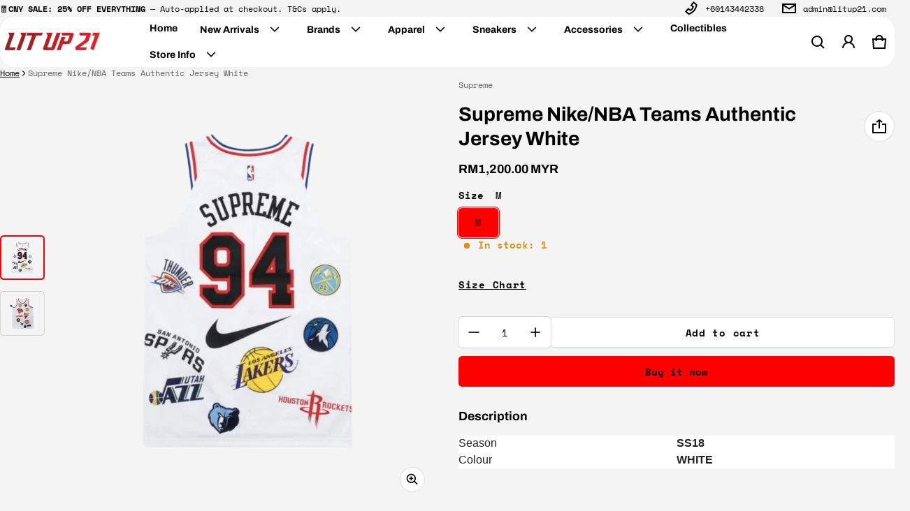

--- FILE ---
content_type: text/html; charset=utf-8
request_url: https://litup21.com/products/supreme-nike-nba-teams-authentic-jersey-white
body_size: 56294
content:
<!DOCTYPE html>
<html class="no-js" lang="en">
  <head>
    <meta charset="utf-8">
    <meta http-equiv="X-UA-Compatible" content="IE=edge">
    <meta name="viewport" content="width=device-width,initial-scale=1">
    <meta name="theme-color" content="">
    <link rel="canonical" href="https://litup21.com/products/supreme-nike-nba-teams-authentic-jersey-white">
    <link rel="preconnect" href="https://cdn.shopify.com" crossorigin><link rel="preconnect" href="https://fonts.shopifycdn.com" crossorigin><link rel="icon" type="image/png" href="//litup21.com/cdn/shop/files/LU_Logo_cropped.png?crop=center&height=32&v=1752474866&width=32"><title>
      Supreme Nike/NBA Teams Authentic Jersey White
&ndash; Lit Up 21
</title>
    
      <meta name="description" content="SeasonSS18 ColourWHITE">
    
    <meta property="og:site_name" content="Lit Up 21">
  <meta property="og:url" content="https://litup21.com/products/supreme-nike-nba-teams-authentic-jersey-white">
  <meta property="og:title" content="Supreme Nike/NBA Teams Authentic Jersey White">
  <meta property="og:type" content="product">
  <meta property="og:description" content="SeasonSS18 ColourWHITE"><meta property="og:image" content="http://litup21.com/cdn/shop/files/5CBFE359-DEFF-470F-AF8A-534263D6DCCB.png?v=1754653327">
    <meta property="og:image:secure_url" content="https://litup21.com/cdn/shop/files/5CBFE359-DEFF-470F-AF8A-534263D6DCCB.png?v=1754653327">
    <meta property="og:image:width" content="2133">
    <meta property="og:image:height" content="2400"><meta property="og:price:amount" content="1,200.00">
    <meta property="og:price:currency" content="MYR"><meta name="twitter:card" content="summary_large_image">
  <meta name="twitter:title" content="Supreme Nike/NBA Teams Authentic Jersey White">
  <meta name="twitter:description" content="SeasonSS18 ColourWHITE">
    <link rel="preload" as="font" href="//litup21.com/cdn/fonts/space_mono/spacemono_n4.9ee60bbbb57a3b43dbcb22a7f53e18140cb3b40f.woff2" type="font/woff2" crossorigin><link rel="preload" as="font" href="//litup21.com/cdn/fonts/space_mono/spacemono_n7.508dbd51f810465f80674aa16b57dbed9d939476.woff2" type="font/woff2" crossorigin><link rel="preload" as="font" href="//litup21.com/cdn/fonts/space_mono/spacemono_i4.41a13016ec5fad206f1052669f6b02ff17f81782.woff2" type="font/woff2" crossorigin><link rel="preload" as="font" href="//litup21.com/cdn/fonts/space_mono/spacemono_i7.e0b573be54b92cac9cb97a04f7ebcc9a4dbf3ef1.woff2" type="font/woff2" crossorigin><link rel="preload" as="font" href="//litup21.com/cdn/fonts/archivo/archivo_n7.651b020b3543640c100112be6f1c1b8e816c7f13.woff2" type="font/woff2" crossorigin>
	
	<link rel="preload" as="font" href="//litup21.com/cdn/fonts/archivo/archivo_n7.651b020b3543640c100112be6f1c1b8e816c7f13.woff2" type="font/woff2" crossorigin>

<style>@font-face {
  font-family: "Space Mono";
  font-weight: 400;
  font-style: normal;
  font-display: swap;
  src: url("//litup21.com/cdn/fonts/space_mono/spacemono_n4.9ee60bbbb57a3b43dbcb22a7f53e18140cb3b40f.woff2") format("woff2"),
       url("//litup21.com/cdn/fonts/space_mono/spacemono_n4.0c1ebe3659065af9a832b4a469bdd1fdc9521024.woff") format("woff");
}
@font-face {
  font-family: Archivo;
  font-weight: 700;
  font-style: normal;
  font-display: swap;
  src: url("//litup21.com/cdn/fonts/archivo/archivo_n7.651b020b3543640c100112be6f1c1b8e816c7f13.woff2") format("woff2"),
       url("//litup21.com/cdn/fonts/archivo/archivo_n7.7e9106d320e6594976a7dcb57957f3e712e83c96.woff") format("woff");
}
@font-face {
  font-family: "Space Mono";
  font-weight: 700;
  font-style: normal;
  font-display: swap;
  src: url("//litup21.com/cdn/fonts/space_mono/spacemono_n7.508dbd51f810465f80674aa16b57dbed9d939476.woff2") format("woff2"),
       url("//litup21.com/cdn/fonts/space_mono/spacemono_n7.33dc758a163f8921951e545f3e66fea4986535cf.woff") format("woff");
}
@font-face {
  font-family: "Space Mono";
  font-weight: 400;
  font-style: italic;
  font-display: swap;
  src: url("//litup21.com/cdn/fonts/space_mono/spacemono_i4.41a13016ec5fad206f1052669f6b02ff17f81782.woff2") format("woff2"),
       url("//litup21.com/cdn/fonts/space_mono/spacemono_i4.e97469be5415634fc512b4d32bc7c906fa49365f.woff") format("woff");
}
@font-face {
  font-family: "Space Mono";
  font-weight: 700;
  font-style: italic;
  font-display: swap;
  src: url("//litup21.com/cdn/fonts/space_mono/spacemono_i7.e0b573be54b92cac9cb97a04f7ebcc9a4dbf3ef1.woff2") format("woff2"),
       url("//litup21.com/cdn/fonts/space_mono/spacemono_i7.5def1ce3612b20cb691dff88b55c883f144064b2.woff") format("woff");
}
@font-face {
  font-family: Archivo;
  font-weight: 700;
  font-style: normal;
  font-display: swap;
  src: url("//litup21.com/cdn/fonts/archivo/archivo_n7.651b020b3543640c100112be6f1c1b8e816c7f13.woff2") format("woff2"),
       url("//litup21.com/cdn/fonts/archivo/archivo_n7.7e9106d320e6594976a7dcb57957f3e712e83c96.woff") format("woff");
}
/*===== COLOR =====*/

	:root,
	.color-scheme-1 {

    --color-background-rgb: 244, 244, 244;
	--color-background: rgba(var(--color-background-rgb), 1.0);
    --color-normal-text-rgb: 0, 0, 0;
    --color-normal-text: rgb(var(--color-normal-text-rgb));

	--color-light-text: rgba(var(--color-normal-text-rgb),.6);
	--color-disable-text: rgba(var(--color-normal-text-rgb),.4);
	--color-disable-bg: rgba(var(--color-normal-text-rgb),.4);
	--color-border: rgba(var(--color-normal-text-rgb), 0.12);

	--color-accent-rgb: 255, 0, 0;
    --color-accent: rgb(var(--color-accent-rgb));
    --color-accent-gradient: var(--color-accent);

    --color-field-bg: #ffffff;
    --color-field-text-rgb : 0, 0, 0;
    --color-field-text: rgb(var(--color-field-text-rgb));
    --color-light-field-text: rgb(var(--color-field-text-rgb), 0.6);

	--color-button-text: #000000;
	--color-button-bg-rgb: 255,0,0;
    --color-button-bg: rgb(var(--color-button-bg-rgb));
	--color-button-bg-gradient: var(--color-button-bg);

    --color-button-outline-rgb: 0,0,0;
	--color-button-outline: rgb(var(--color-button-outline-rgb));
    --color-button-outline-bg: #ffffff;
    --color-mask-overlay: var(--color-background-rgb);
  }


	
	.color-scheme-2 {

    --color-background-rgb: 255, 255, 255;
	--color-background: rgba(var(--color-background-rgb), 1.0);
    --color-normal-text-rgb: 0, 0, 0;
    --color-normal-text: rgb(var(--color-normal-text-rgb));

	--color-light-text: rgba(var(--color-normal-text-rgb),.6);
	--color-disable-text: rgba(var(--color-normal-text-rgb),.4);
	--color-disable-bg: rgba(var(--color-normal-text-rgb),.4);
	--color-border: rgba(var(--color-normal-text-rgb), 0.12);

	--color-accent-rgb: 255, 0, 0;
    --color-accent: rgb(var(--color-accent-rgb));
    --color-accent-gradient: var(--color-accent);

    --color-field-bg: #f4f4f4;
    --color-field-text-rgb : 0, 0, 0;
    --color-field-text: rgb(var(--color-field-text-rgb));
    --color-light-field-text: rgb(var(--color-field-text-rgb), 0.6);

	--color-button-text: #ffffff;
	--color-button-bg-rgb: 0,0,0;
    --color-button-bg: rgb(var(--color-button-bg-rgb));
	--color-button-bg-gradient: var(--color-button-bg);

    --color-button-outline-rgb: 0,0,0;
	--color-button-outline: rgb(var(--color-button-outline-rgb));
    --color-button-outline-bg: #ffffff;
    --color-mask-overlay: var(--color-background-rgb);
  }


	
	.color-scheme-3 {

    --color-background-rgb: 255, 0, 0;
	--color-background: rgba(var(--color-background-rgb), 1.0);
    --color-normal-text-rgb: 0, 0, 0;
    --color-normal-text: rgb(var(--color-normal-text-rgb));

	--color-light-text: rgba(var(--color-normal-text-rgb),.6);
	--color-disable-text: rgba(var(--color-normal-text-rgb),.4);
	--color-disable-bg: rgba(var(--color-normal-text-rgb),.4);
	--color-border: rgba(var(--color-normal-text-rgb), 0.12);

	--color-accent-rgb: 0, 0, 0;
    --color-accent: rgb(var(--color-accent-rgb));
    --color-accent-gradient: var(--color-accent);

    --color-field-bg: #ffffff;
    --color-field-text-rgb : 0, 0, 0;
    --color-field-text: rgb(var(--color-field-text-rgb));
    --color-light-field-text: rgb(var(--color-field-text-rgb), 0.6);

	--color-button-text: #ffffff;
	--color-button-bg-rgb: 0,0,0;
    --color-button-bg: rgb(var(--color-button-bg-rgb));
	--color-button-bg-gradient: var(--color-button-bg);

    --color-button-outline-rgb: 0,0,0;
	--color-button-outline: rgb(var(--color-button-outline-rgb));
    --color-button-outline-bg: rgba(0,0,0,0);
    --color-mask-overlay: var(--color-background-rgb);
  }


	
	.color-scheme-4 {

    --color-background-rgb: 255, 0, 0;
	--color-background: rgba(var(--color-background-rgb), 1.0);
    --color-normal-text-rgb: 0, 0, 0;
    --color-normal-text: rgb(var(--color-normal-text-rgb));

	--color-light-text: rgba(var(--color-normal-text-rgb),.6);
	--color-disable-text: rgba(var(--color-normal-text-rgb),.4);
	--color-disable-bg: rgba(var(--color-normal-text-rgb),.4);
	--color-border: rgba(var(--color-normal-text-rgb), 0.12);

	--color-accent-rgb: 0, 0, 0;
    --color-accent: rgb(var(--color-accent-rgb));
    --color-accent-gradient: var(--color-accent);

    --color-field-bg: #ffffff;
    --color-field-text-rgb : 0, 0, 0;
    --color-field-text: rgb(var(--color-field-text-rgb));
    --color-light-field-text: rgb(var(--color-field-text-rgb), 0.6);

	--color-button-text: rgba(0,0,0,0);
	--color-button-bg-rgb: 0,0,0;
    --color-button-bg: rgb(var(--color-button-bg-rgb));
	--color-button-bg-gradient: var(--color-button-bg);

    --color-button-outline-rgb: 0,0,0;
	--color-button-outline: rgb(var(--color-button-outline-rgb));
    --color-button-outline-bg: rgba(0,0,0,0);
    --color-mask-overlay: var(--color-background-rgb);
  }


	
	.color-scheme-5 {

    --color-background-rgb: 0, 0, 0;
	--color-background: rgba(var(--color-background-rgb), 1.0);
    --color-normal-text-rgb: 255, 255, 255;
    --color-normal-text: rgb(var(--color-normal-text-rgb));

	--color-light-text: rgba(var(--color-normal-text-rgb),.6);
	--color-disable-text: rgba(var(--color-normal-text-rgb),.4);
	--color-disable-bg: rgba(var(--color-normal-text-rgb),.4);
	--color-border: rgba(var(--color-normal-text-rgb), 0.12);

	--color-accent-rgb: 0, 0, 0;
    --color-accent: rgb(var(--color-accent-rgb));
    --color-accent-gradient: var(--color-accent);

    --color-field-bg: #ffffff;
    --color-field-text-rgb : 0, 0, 0;
    --color-field-text: rgb(var(--color-field-text-rgb));
    --color-light-field-text: rgb(var(--color-field-text-rgb), 0.6);

	--color-button-text: #ffffff;
	--color-button-bg-rgb: 31,31,33;
    --color-button-bg: rgb(var(--color-button-bg-rgb));
	--color-button-bg-gradient: var(--color-button-bg);

    --color-button-outline-rgb: 255,255,255;
	--color-button-outline: rgb(var(--color-button-outline-rgb));
    --color-button-outline-bg: #000000;
    --color-mask-overlay: var(--color-background-rgb);
  }


	
	.color-scheme-6 {

    --color-background-rgb: 244, 244, 244;
	--color-background: rgba(var(--color-background-rgb), 1.0);
    --color-normal-text-rgb: 0, 0, 0;
    --color-normal-text: rgb(var(--color-normal-text-rgb));

	--color-light-text: rgba(var(--color-normal-text-rgb),.6);
	--color-disable-text: rgba(var(--color-normal-text-rgb),.4);
	--color-disable-bg: rgba(var(--color-normal-text-rgb),.4);
	--color-border: rgba(var(--color-normal-text-rgb), 0.12);

	--color-accent-rgb: 0, 0, 0;
    --color-accent: rgb(var(--color-accent-rgb));
    --color-accent-gradient: var(--color-accent);

    --color-field-bg: rgba(0,0,0,0);
    --color-field-text-rgb : 0, 0, 0;
    --color-field-text: rgb(var(--color-field-text-rgb));
    --color-light-field-text: rgb(var(--color-field-text-rgb), 0.6);

	--color-button-text: rgba(0,0,0,0);
	--color-button-bg-rgb: 0,0,0;
    --color-button-bg: rgb(var(--color-button-bg-rgb));
	--color-button-bg-gradient: var(--color-button-bg);

    --color-button-outline-rgb: 0,0,0;
	--color-button-outline: rgb(var(--color-button-outline-rgb));
    --color-button-outline-bg: rgba(0,0,0,0);
    --color-mask-overlay: var(--color-background-rgb);
  }



body, .color-scheme-1, .color-scheme-2, .color-scheme-3, .color-scheme-4, .color-scheme-5, .color-scheme-6 {
	color: rgb(var(--color-normal-text-rgb));
}
body {
	background-color: #f4f4f4;
}

:root {
  /* =====COLOR===== */
  	--color-card-shadow: 0, 0, 0;
	--popup-shadow: 0px 1px 4px 0px rgba(var(--color-card-shadow), 0.1), 0px 4px 15px 1px rgba(var(--color-card-shadow), 0.05);
	--color-error: #EB544A;
	--color-success: #1CB859;
	--color-warning: #e38c09;

	/*===== Typography ===== */
	--font-body-family: "Space Mono", monospace;
	--font-body-weight: 400;
	--font-body-size: 1.4rem;

	--font-heading-family: Archivo, sans-serif;
	--font-heading-style: normal;
	--font-heading-weight: 700;
	--font-heading-size: 1.05;

	--font-heading-scale: 1.125;
	--headline:  calc(var(--heading-1) * var(--font-heading-size) * var(--font-heading-scale));
	--heading-1: calc(var(--heading-2) * var(--font-heading-size) * var(--font-heading-scale));
	--heading-2: calc(var(--heading-3) * var(--font-heading-size) * var(--font-heading-scale));
	--heading-3: calc(var(--heading-4) * var(--font-heading-size) * var(--font-heading-scale));
	--heading-4: calc(var(--heading-5) * var(--font-heading-size) * var(--font-heading-scale));
	--heading-5: calc(var(--font-body-size) * var(--font-heading-size) * var(--font-heading-scale));
	--heading-6: calc(var(--font-body-size) * var(--font-heading-size) * var(--heading-6-type-scale, 1.067));

	--font-button-family: var(--font-body-family);
	--font-button-style: var(--font-body-style);
	--font-button-size: calc(var(--font-body-size) * 1);

	--font-subheading-family: var(--font-body-family);
	--font-subheading-style: var(--font-body-style);

	--font-menu-item-family: var(--font-heading-family);
	--font-menu-item-style: var(--font-heading-style);
	--font-menu-item-size: calc(var(--font-body-size) * 1);

	--font-tabs-heading-family: var(--font-heading-family);
	--font-tabs-heading-style: var(--font-heading-style);
	--font-tabs-heading-size: calc(var(--font-body-size) * 1);

	--font-card-heading-family: var(--font-heading-family);
	--font-card-heading-style: var(--font-heading-style);
	--font-card-heading-size: calc(var(--font-body-size) * 1);

	/*===== End Typography ===== */
	--content-max-width: 1800px;
	--gutter-base: 0.8rem;
	--gutter: var(--gutter-base);
	--gutter-container: var(--s-inner-p-x);
	--form-field-lg: 44px;
	--form-field-sm: 36px;

	--corner-radius-xs: calc(var(--font-body-size) * 0.375);
	--corner-radius-s: calc(var(--font-body-size) * 0.75);
	--corner-radius-m: calc(var(--font-body-size) * 1.5);
	--corner-radius-l: calc(var(--font-body-size) * 5);

	--timing-function-on: cubic-bezier(.2,.7,.1,1);
	--timing-function-off: cubic-bezier(.1,.4,.5,1);
	--lazy-load: cubic-bezier(.17,.84,.4,1);
	--progress-indicator-height: 4px;


	/*------------------------------------*\
		#SECTION SPACING SYSTEM
	\*------------------------------------*/
	--s-outer-p-x: 0;
	--s-outer-p-y: 0;
	--s-banner-outer-p-x: calc(2 * var(--gutter-base));
	--s-banner-outer-p-y: calc(6 * var(--gutter-base));
	--s-outer-small-p-x: 0;
	--s-outer-small-p-y: 0;

	--s-inner-p-x: calc(2.5 * var(--gutter-base));
	--s-inner-p-y: calc(6 * var(--gutter-base));
	--s-inner-small-p-x: calc(2.5 * var(--gutter-base));
	--s-inner-small-p-y: calc(2.5 * var(--gutter-base));

	--popup-outer-p-x: calc(2 * var(--gutter-base));
	--popup-outer-p-y: calc(2 * var(--gutter-base));
	--popup-inner-p-x: 2rem;
	--popup-inner-p-y: 2rem;
	--gutter-listing: calc(2 * var(--gutter));
	--card-item-gap: 1.6rem;

	--s-subheading-mb: calc(var(--font-body-size) * 0.75);
	--s-heading-mb: calc(var(--font-body-size) / 2 );
	--s-description-mb: calc(var(--font-body-size) * 1.5 );
}
@media (min-width: 459px) {
	:root {
    --gutter-base: 1.2rem;
    --progress-indicator-height: 6px;
	--font-heading-scale: 1.2;
	--heading-6-type-scale: 1.125;


	/*------------------------------------*\
		#SECTION SPACING SYSTEM
	\*------------------------------------*/
	--s-outer-p-x: calc(2 * var(--gutter-base));
	--s-outer-p-y: calc(4 * var(--gutter-base));
	--s-banner-outer-p-x: calc(2 * var(--gutter-base));
	--s-banner-outer-p-y: calc(4 * var(--gutter-base));
	--s-outer-small-p-x: calc(2 * var(--gutter-base));
	--s-outer-small-p-y: var(--gutter-base);

	--s-inner-p-x: calc(2.5 * var(--gutter-base));
	--s-inner-p-y: calc(4.5 * var(--gutter-base));
	--s-inner-small-p-x: calc(2.5 * var(--gutter-base));
	--s-inner-small-p-y: calc(2.5 * var(--gutter-base));

	--popup-outer-p-x: calc(2 * var(--gutter-base));
	--popup-outer-p-y: calc(2 * var(--gutter-base));
	--popup-inner-p-x: 2rem;
	--popup-inner-p-y: 2rem;
	--gutter-container: calc(var(--gutter-base) * 2);
	}

}
@media (min-width: 769px) {
	:root {
		--gutter-base: 1.6rem;
    --progress-indicator-height: 8px;
    --gutter-listing: calc(1.5 * var(--gutter));

	}
}
@media (min-width: 1025px) {
	:root {
		/*------------------------------------*\
		#SECTION SPACING SYSTEM
		\*------------------------------------*/
		--s-outer-p-x: calc(2 * var(--gutter-base));
		--s-outer-p-y: calc(4 * var(--gutter-base));
		--s-banner-outer-p-x: calc(2 * var(--gutter-base));
		--s-banner-outer-p-y: calc(4 * var(--gutter-base));

		--s-inner-p-x: calc(4.5 * var(--gutter-base));
		--s-inner-p-y: calc(4.5 * var(--gutter-base));
		--s-inner-small-p-x: calc(4.5 * var(--gutter-base));
		--s-inner-small-p-y: calc(1.5 * var(--gutter-base));

		--popup-outer-p-x: calc(2 * var(--gutter-base));
		--popup-outer-p-y: calc(2 * var(--gutter-base));
		--popup-inner-p-x: 2rem;
		--popup-inner-p-y: 2rem;
		--card-item-gap: 2.4rem;


		--s-heading-mb: var(--font-body-size);
		--s-description-mb: calc(var(--font-body-size) * 3 );

	}
}
@media (min-width: 1681px) {
	:root {
		--gutter-base: 2rem;
		--font-heading-scale: 1.25;
		--heading-6-type-scale: 1.2;
	}
}

@media(max-width: 1800px) and (min-width: 459px){
.header--sticky .section-header--transparent{
    padding-inline: var(--s-outer-p-x);
  }
  }
</style>



    <script>window.performance && window.performance.mark && window.performance.mark('shopify.content_for_header.start');</script><meta id="shopify-digital-wallet" name="shopify-digital-wallet" content="/69306548317/digital_wallets/dialog">
<meta name="shopify-checkout-api-token" content="6ed5c780a6fa08c1d2014f6f9f8abcac">
<link rel="alternate" type="application/json+oembed" href="https://litup21.com/products/supreme-nike-nba-teams-authentic-jersey-white.oembed">
<script async="async" src="/checkouts/internal/preloads.js?locale=en-MY"></script>
<script id="apple-pay-shop-capabilities" type="application/json">{"shopId":69306548317,"countryCode":"MY","currencyCode":"MYR","merchantCapabilities":["supports3DS"],"merchantId":"gid:\/\/shopify\/Shop\/69306548317","merchantName":"Lit Up 21","requiredBillingContactFields":["postalAddress","email","phone"],"requiredShippingContactFields":["postalAddress","email","phone"],"shippingType":"shipping","supportedNetworks":["visa","masterCard","amex"],"total":{"type":"pending","label":"Lit Up 21","amount":"1.00"},"shopifyPaymentsEnabled":false,"supportsSubscriptions":false}</script>
<script id="shopify-features" type="application/json">{"accessToken":"6ed5c780a6fa08c1d2014f6f9f8abcac","betas":["rich-media-storefront-analytics"],"domain":"litup21.com","predictiveSearch":true,"shopId":69306548317,"locale":"en"}</script>
<script>var Shopify = Shopify || {};
Shopify.shop = "frppra-cv.myshopify.com";
Shopify.locale = "en";
Shopify.currency = {"active":"MYR","rate":"1.0"};
Shopify.country = "MY";
Shopify.theme = {"name":"Electro","id":143329493085,"schema_name":"Electro","schema_version":"3.1.0","theme_store_id":2164,"role":"main"};
Shopify.theme.handle = "null";
Shopify.theme.style = {"id":null,"handle":null};
Shopify.cdnHost = "litup21.com/cdn";
Shopify.routes = Shopify.routes || {};
Shopify.routes.root = "/";</script>
<script type="module">!function(o){(o.Shopify=o.Shopify||{}).modules=!0}(window);</script>
<script>!function(o){function n(){var o=[];function n(){o.push(Array.prototype.slice.apply(arguments))}return n.q=o,n}var t=o.Shopify=o.Shopify||{};t.loadFeatures=n(),t.autoloadFeatures=n()}(window);</script>
<script id="shop-js-analytics" type="application/json">{"pageType":"product"}</script>
<script defer="defer" async type="module" src="//litup21.com/cdn/shopifycloud/shop-js/modules/v2/client.init-shop-cart-sync_BN7fPSNr.en.esm.js"></script>
<script defer="defer" async type="module" src="//litup21.com/cdn/shopifycloud/shop-js/modules/v2/chunk.common_Cbph3Kss.esm.js"></script>
<script defer="defer" async type="module" src="//litup21.com/cdn/shopifycloud/shop-js/modules/v2/chunk.modal_DKumMAJ1.esm.js"></script>
<script type="module">
  await import("//litup21.com/cdn/shopifycloud/shop-js/modules/v2/client.init-shop-cart-sync_BN7fPSNr.en.esm.js");
await import("//litup21.com/cdn/shopifycloud/shop-js/modules/v2/chunk.common_Cbph3Kss.esm.js");
await import("//litup21.com/cdn/shopifycloud/shop-js/modules/v2/chunk.modal_DKumMAJ1.esm.js");

  window.Shopify.SignInWithShop?.initShopCartSync?.({"fedCMEnabled":true,"windoidEnabled":true});

</script>
<script id="__st">var __st={"a":69306548317,"offset":28800,"reqid":"a94022d6-75a4-4518-b6cc-fabf9e39ed87-1769754807","pageurl":"litup21.com\/products\/supreme-nike-nba-teams-authentic-jersey-white","u":"a0c3a44faf6e","p":"product","rtyp":"product","rid":7919822602333};</script>
<script>window.ShopifyPaypalV4VisibilityTracking = true;</script>
<script id="captcha-bootstrap">!function(){'use strict';const t='contact',e='account',n='new_comment',o=[[t,t],['blogs',n],['comments',n],[t,'customer']],c=[[e,'customer_login'],[e,'guest_login'],[e,'recover_customer_password'],[e,'create_customer']],r=t=>t.map((([t,e])=>`form[action*='/${t}']:not([data-nocaptcha='true']) input[name='form_type'][value='${e}']`)).join(','),a=t=>()=>t?[...document.querySelectorAll(t)].map((t=>t.form)):[];function s(){const t=[...o],e=r(t);return a(e)}const i='password',u='form_key',d=['recaptcha-v3-token','g-recaptcha-response','h-captcha-response',i],f=()=>{try{return window.sessionStorage}catch{return}},m='__shopify_v',_=t=>t.elements[u];function p(t,e,n=!1){try{const o=window.sessionStorage,c=JSON.parse(o.getItem(e)),{data:r}=function(t){const{data:e,action:n}=t;return t[m]||n?{data:e,action:n}:{data:t,action:n}}(c);for(const[e,n]of Object.entries(r))t.elements[e]&&(t.elements[e].value=n);n&&o.removeItem(e)}catch(o){console.error('form repopulation failed',{error:o})}}const l='form_type',E='cptcha';function T(t){t.dataset[E]=!0}const w=window,h=w.document,L='Shopify',v='ce_forms',y='captcha';let A=!1;((t,e)=>{const n=(g='f06e6c50-85a8-45c8-87d0-21a2b65856fe',I='https://cdn.shopify.com/shopifycloud/storefront-forms-hcaptcha/ce_storefront_forms_captcha_hcaptcha.v1.5.2.iife.js',D={infoText:'Protected by hCaptcha',privacyText:'Privacy',termsText:'Terms'},(t,e,n)=>{const o=w[L][v],c=o.bindForm;if(c)return c(t,g,e,D).then(n);var r;o.q.push([[t,g,e,D],n]),r=I,A||(h.body.append(Object.assign(h.createElement('script'),{id:'captcha-provider',async:!0,src:r})),A=!0)});var g,I,D;w[L]=w[L]||{},w[L][v]=w[L][v]||{},w[L][v].q=[],w[L][y]=w[L][y]||{},w[L][y].protect=function(t,e){n(t,void 0,e),T(t)},Object.freeze(w[L][y]),function(t,e,n,w,h,L){const[v,y,A,g]=function(t,e,n){const i=e?o:[],u=t?c:[],d=[...i,...u],f=r(d),m=r(i),_=r(d.filter((([t,e])=>n.includes(e))));return[a(f),a(m),a(_),s()]}(w,h,L),I=t=>{const e=t.target;return e instanceof HTMLFormElement?e:e&&e.form},D=t=>v().includes(t);t.addEventListener('submit',(t=>{const e=I(t);if(!e)return;const n=D(e)&&!e.dataset.hcaptchaBound&&!e.dataset.recaptchaBound,o=_(e),c=g().includes(e)&&(!o||!o.value);(n||c)&&t.preventDefault(),c&&!n&&(function(t){try{if(!f())return;!function(t){const e=f();if(!e)return;const n=_(t);if(!n)return;const o=n.value;o&&e.removeItem(o)}(t);const e=Array.from(Array(32),(()=>Math.random().toString(36)[2])).join('');!function(t,e){_(t)||t.append(Object.assign(document.createElement('input'),{type:'hidden',name:u})),t.elements[u].value=e}(t,e),function(t,e){const n=f();if(!n)return;const o=[...t.querySelectorAll(`input[type='${i}']`)].map((({name:t})=>t)),c=[...d,...o],r={};for(const[a,s]of new FormData(t).entries())c.includes(a)||(r[a]=s);n.setItem(e,JSON.stringify({[m]:1,action:t.action,data:r}))}(t,e)}catch(e){console.error('failed to persist form',e)}}(e),e.submit())}));const S=(t,e)=>{t&&!t.dataset[E]&&(n(t,e.some((e=>e===t))),T(t))};for(const o of['focusin','change'])t.addEventListener(o,(t=>{const e=I(t);D(e)&&S(e,y())}));const B=e.get('form_key'),M=e.get(l),P=B&&M;t.addEventListener('DOMContentLoaded',(()=>{const t=y();if(P)for(const e of t)e.elements[l].value===M&&p(e,B);[...new Set([...A(),...v().filter((t=>'true'===t.dataset.shopifyCaptcha))])].forEach((e=>S(e,t)))}))}(h,new URLSearchParams(w.location.search),n,t,e,['guest_login'])})(!0,!0)}();</script>
<script integrity="sha256-4kQ18oKyAcykRKYeNunJcIwy7WH5gtpwJnB7kiuLZ1E=" data-source-attribution="shopify.loadfeatures" defer="defer" src="//litup21.com/cdn/shopifycloud/storefront/assets/storefront/load_feature-a0a9edcb.js" crossorigin="anonymous"></script>
<script data-source-attribution="shopify.dynamic_checkout.dynamic.init">var Shopify=Shopify||{};Shopify.PaymentButton=Shopify.PaymentButton||{isStorefrontPortableWallets:!0,init:function(){window.Shopify.PaymentButton.init=function(){};var t=document.createElement("script");t.src="https://litup21.com/cdn/shopifycloud/portable-wallets/latest/portable-wallets.en.js",t.type="module",document.head.appendChild(t)}};
</script>
<script data-source-attribution="shopify.dynamic_checkout.buyer_consent">
  function portableWalletsHideBuyerConsent(e){var t=document.getElementById("shopify-buyer-consent"),n=document.getElementById("shopify-subscription-policy-button");t&&n&&(t.classList.add("hidden"),t.setAttribute("aria-hidden","true"),n.removeEventListener("click",e))}function portableWalletsShowBuyerConsent(e){var t=document.getElementById("shopify-buyer-consent"),n=document.getElementById("shopify-subscription-policy-button");t&&n&&(t.classList.remove("hidden"),t.removeAttribute("aria-hidden"),n.addEventListener("click",e))}window.Shopify?.PaymentButton&&(window.Shopify.PaymentButton.hideBuyerConsent=portableWalletsHideBuyerConsent,window.Shopify.PaymentButton.showBuyerConsent=portableWalletsShowBuyerConsent);
</script>
<script>
  function portableWalletsCleanup(e){e&&e.src&&console.error("Failed to load portable wallets script "+e.src);var t=document.querySelectorAll("shopify-accelerated-checkout .shopify-payment-button__skeleton, shopify-accelerated-checkout-cart .wallet-cart-button__skeleton"),e=document.getElementById("shopify-buyer-consent");for(let e=0;e<t.length;e++)t[e].remove();e&&e.remove()}function portableWalletsNotLoadedAsModule(e){e instanceof ErrorEvent&&"string"==typeof e.message&&e.message.includes("import.meta")&&"string"==typeof e.filename&&e.filename.includes("portable-wallets")&&(window.removeEventListener("error",portableWalletsNotLoadedAsModule),window.Shopify.PaymentButton.failedToLoad=e,"loading"===document.readyState?document.addEventListener("DOMContentLoaded",window.Shopify.PaymentButton.init):window.Shopify.PaymentButton.init())}window.addEventListener("error",portableWalletsNotLoadedAsModule);
</script>

<script type="module" src="https://litup21.com/cdn/shopifycloud/portable-wallets/latest/portable-wallets.en.js" onError="portableWalletsCleanup(this)" crossorigin="anonymous"></script>
<script nomodule>
  document.addEventListener("DOMContentLoaded", portableWalletsCleanup);
</script>

<script id='scb4127' type='text/javascript' async='' src='https://litup21.com/cdn/shopifycloud/privacy-banner/storefront-banner.js'></script><link id="shopify-accelerated-checkout-styles" rel="stylesheet" media="screen" href="https://litup21.com/cdn/shopifycloud/portable-wallets/latest/accelerated-checkout-backwards-compat.css" crossorigin="anonymous">
<style id="shopify-accelerated-checkout-cart">
        #shopify-buyer-consent {
  margin-top: 1em;
  display: inline-block;
  width: 100%;
}

#shopify-buyer-consent.hidden {
  display: none;
}

#shopify-subscription-policy-button {
  background: none;
  border: none;
  padding: 0;
  text-decoration: underline;
  font-size: inherit;
  cursor: pointer;
}

#shopify-subscription-policy-button::before {
  box-shadow: none;
}

      </style>

<script>window.performance && window.performance.mark && window.performance.mark('shopify.content_for_header.end');</script>

    <style>
     img{max-width:100%;height:auto;vertical-align:middle}ol,ul{margin:0;padding:0}ol ol,ol ul,ul ol,ul ul{padding-left:16px}.ls-none{list-style:none}iframe{border:0;max-width:100%}table{border-collapse:collapse;text-align:left;width:100%}thead th{border-bottom:1px solid var(--color-border)}td,th{padding:24px 16px}table tr{border-bottom:1px solid var(--color-border)}table tr:hover{background-color:var(--color-hover-item)}table::-webkit-scrollbar{display:none}*{box-sizing:border-box}html{font-size:62.5%}body{height:100%;margin:0;font-size:var(--font-body-size);line-height:calc(var(--font-body-size) * 1.5);font-family:var(--font-body-family);font-weight:var(--font-body-weight);-webkit-text-size-adjust:100%;-webkit-tap-highlight-color:transparent;-webkit-font-smoothing:antialiased}.ctnr{margin:0 auto;max-width:var(--content-max-width)}.rw{display:flex;flex-wrap:wrap;margin-inline:calc(-1 * var(--gutter));row-gap:calc(var(--gutter) * 3)}.clm{flex:1 0 auto;padding-inline:var(--gutter);width:calc(var(--grid-ratio,100%/12) * var(--w-xs));max-width:calc(var(--grid-ratio,100%/12) * var(--w-xs))}.h1,.h2,.h3,.h4,.h5,.h6,.headline,h1,h2,h3,h4,h5,h6{font-family:var(--font-heading-family);font-style:var(--font-heading-style);font-weight:var(--font-heading-weight);line-height:1.25;margin:0 0 var(--gutter-base);word-break:break-word}.headline{font-size:var(--headline)}.h1,h1{font-size:var(--heading-1)}.h2,h2{font-size:var(--heading-2)}.h3,h3{font-size:var(--heading-3)}.h4,h4{font-size:var(--heading-4)}.h5,h5{font-size:var(--heading-5)}.h6,h6{font-size:var(--heading-6)}.subtext{font-size:calc(var(--font-body-size) * .85);line-height:1.5}.fs-body{font-size:var(--font-body-size)}.m-auto{margin:auto}.m-0-auto{margin:0 auto}.m-zero{margin:0}.mt-listing{margin-top:calc(var(--gutter) * 3)}.mb-listing{margin-bottom:calc(var(--gutter) * 3)}.mt-4x{margin-top:calc(var(--gutter-base) * 4)}.mt-4{margin-top:4px}.mt-6{margin-top:6px}.mt-8{margin-top:8px}.mt-12{margin-top:12px}.mt-16{margin-top:16px}.mt-20{margin-top:20px}.mt-24{margin-top:24px}.mt-30{margin-top:30px}.mt-32{margin-top:32px}.mt-36{margin-top:36px}.mt-48{margin-top:48px}.mt-64{margin-top:64px}.mt-2x{margin-top:calc(var(--gutter-base) * 2)}.mb-0{margin-bottom:0}.mb-2{margin-bottom:2px}.mb-4{margin-bottom:4px}.mb-8{margin-bottom:8px}.mb-12{margin-bottom:12px}.mb-16{margin-bottom:16px}.mb-20{margin-bottom:20px}.mb-24{margin-bottom:24px}.mb-32{margin-bottom:32px}.mb-36{margin-bottom:36px}.mb-48{margin-bottom:48px}.mb-64{margin-bottom:64px}.mr-8{margin-right:8px}.mr-12{margin-right:12px}.mr-16{margin-right:16px}.mr-24{margin-right:20px}.mr-minus{margin-right:calc(var(--gutter-container) * -1)}.ml-4{margin-left:4px}.ml-8{margin-left:8px}.ml-12{margin-left:12px}.ml-16{margin-left:16px}.ml-20{margin-left:20px}.ml-minus{margin-left:calc(var(--gutter-container) * -1)}.p-2x{padding:calc(var(--gutter-base) * 2)}.p-4x{padding:calc(var(--gutter-base) * 4)}.p-zero{padding:0}.p-20{padding:20px}.pt-0{padding-top:0!important}.pt-4{padding-top:4px}.pt-8{padding-top:8px}.pt-10{padding-top:10px}.pt-12{padding-top:12px}.pt-16{padding-top:16px}.pt-20{padding-top:20px}.pt-24{padding-top:24px}.pt-32{padding-top:32px}.pt-36{padding-top:36px}.pb-3x{padding-bottom:calc(var(--gutter-base) * 3)}.pb-0{padding-bottom:0!important}.pb-4{padding-bottom:4px}.pb-8{padding-bottom:8px}.pb-12{padding-bottom:12px}.pb-16{padding-bottom:16px}.pb-20{padding-bottom:20px}.pb-24{padding-bottom:24px}.pb-32{padding-bottom:32px}.pb-40{padding-bottom:40px}.pr-0{padding-right:0}.pr-12{padding-right:12px}.pr-20{padding-right:20px}.pr-24{padding-right:24px}.pr-36{padding-right:36px}.pl-0{padding-left:0}.pl-12{padding-left:12px}.pl-20{padding-left:20px}.pl-24{padding-left:24px}.pl-40{padding-left:40px}.pl-56{padding-left:56px}.h-100{height:100%}.h-100v{height:100vh}.mah-100{max-height:100%}.mah-100v{max-height:100vh}.mih{min-height:var(--mih,100vh)}[style*="--h-xs"]{height:var(--h-xs)}[style*="--mh-xs"]{min-height:var(--mh-xs)}.w-100{width:100%}.w-100v{width:100vw}.w-auto{width:auto}.maw-100{max-width:100%}.maw-fit-content{max-width:fit-content}.miw{min-width:var(--miw,100vw)}.ws-nowrap{white-space:nowrap}.wb-break-word{word-break:break-word}.tt-up{text-transform:uppercase}.tt-cap{text-transform:capitalize}.td-none{text-decoration:none}.td-underline{text-decoration:underline}.fw-b{font-weight:700}.fw-400{font-weight:400}.fw-700{font-weight:700}.ta-left{text-align:left}.ta-start{text-align:start}.ta-right{text-align:right}.ta-end{text-align:end}.ta-center{text-align:center}.outline-zero{outline:0}.f-default{filter:drop-shadow(.5px -.5px 0px #fff) drop-shadow(-.5px .5px 0px #fff) drop-shadow(.5px -.5px 0px #fff) drop-shadow(.5px .5px 0px #fff)}.bs-none{box-shadow:none}.bg-transparent{background:0 0!important}.d-none,.hidden,[hidden],a[href="#"].hide-no-link,a[href^="/"].hide-no-link~span{display:none}.not-allowed{cursor:not-allowed}.disable-link{pointer-events:none}.d-none-important,.hide-empty:empty{display:none!important}.visible-xs{visibility:visible}.hidden-xs{visibility:hidden}.d-block{display:block}.d-inline-block{display:inline-block}.d-inline-flex{display:inline-flex}.d-flex{display:flex}.d-grid{display:grid}.flex-1{flex:1}.fg-1{flex-grow:1}.fs-0{flex-shrink:0}.flex-auto{flex:1 0 auto}.fw-wrap{flex-wrap:wrap}.fw-nowrap{flex-wrap:nowrap}.fd-row{flex-direction:row}.fd-row-reverse{flex-direction:row-reverse}.fd-column{flex-direction:column}.fd-column-reverse{flex-direction:column-reverse}.start-xs{justify-content:flex-start}.end-xs{justify-content:flex-end}.center-xs{justify-content:center}.between-xs{justify-content:space-between}.around-xs{justify-content:space-around}.top-xs{align-items:flex-start}.bottom-xs{align-items:flex-end}.middle-xs{align-items:center}.c-gap{column-gap:calc(var(--gutter) * 2)}.gap-1{grid-gap:1px}.gap-4{grid-gap:4px}.gap-6{grid-gap:6px}.gap-8{grid-gap:8px}.gap-12{grid-gap:12px}.gap-16{grid-gap:16px}.gap-20{grid-gap:20px}.gap-24{grid-gap:24px}.gap-32{grid-gap:32px}.gap-36{grid-gap:36px}.gap-half{gap:calc(var(--gutter-base) * .5)}.gap-1x{grid-gap:var(--gutter-base)}.gap-2x{gap:calc(var(--gutter-base) * 2)}.c-gap-2{column-gap:2px}.c-gap-8{column-gap:8px}.c-gap-12{column-gap:12px}.c-gap-2x{column-gap:calc(var(--gutter-base) * 2)}.c-gap-4x{column-gap:calc(var(--gutter-base) * 4)}.c-gap-10{column-gap:10px}.c-gap-24{column-gap:24px}.r-gap-4{row-gap:4px}.r-gap-8{row-gap:8px}.r-gap-10{row-gap:10px}.r-gap-12{row-gap:12px}.r-gap-16{row-gap:16px}.r-gap-20{row-gap:20px}.r-gap-24{row-gap:24px}.r-gap-32{row-gap:32px}.r-gap-48{row-gap:48px}.gap-48{gap:48px}.r-gap-3x{row-gap:calc(var(--gutter-base) * 3)}.r-gap-3x{row-gap:calc(var(--gutter-base) * 3)}.r-gap-4x{row-gap:calc(var(--gutter-base) * 4)}.c-gap-listing{column-gap:var(--gutter-listing)}.gap-equal{row-gap:calc(var(--gutter) * 2)}.gap-unequal{row-gap:calc(var(--gutter) * 3)}[style*="--gc-xs"]{grid-column:var(--gc-xs)}[style*="--gr-xs"]{grid-row:var(--gr-xs)}[style*="--gtc-equal"]{grid-template-columns:repeat(var(--gtc-equal),1fr)}.opacity-0{opacity:0}.opacity-1{opacity:1}.o-hidden{overflow:hidden}.o-visible{overflow:visible}.o-scroll{overflow:scroll}.o-auto{overflow:auto}.ox-auto{overflow-x:auto}.oy-scroll{overflow-y:scroll}.oy-auto{overflow-y:auto}.p-relative{position:relative}.p-absolute{position:absolute}.p-fixed{position:fixed}.p-sticky{position:sticky}.inset{top:0;left:0;bottom:0;right:0}.top-0{top:0}.left-0{left:0}.right-0{right:0}.right-12{right:1.2rem}.bottom-0{bottom:0}.bottom-12{bottom:12px}.middle-y{top:50%;transform:translateY(-50%)}.middle-x{left:50%;transform:translateX(-50%)}.b-zero{border:none!important}.br-50p{border-radius:var(--corner-radius-l)}.br-zero{border-radius:0!important}.corner-radius-xs{border-radius:var(--corner-radius-xs);overflow:hidden;-webkit-transform:translateZ(0)}.corner-radius-s{border-radius:var(--corner-radius-s);overflow:hidden;-webkit-transform:translateZ(0)}.corner-radius-m{border-radius:var(--corner-radius-m);overflow:hidden;-webkit-transform:translateZ(0)}.bs-card{box-shadow:0 4px 4px -4px var(--color-card-shadow)}.zi-1{z-index:1}.zi-2{z-index:2}.zi-3{z-index:3}.zi-4{z-index:4}.zi-6{z-index:6}.zi-7{z-index:7}.zi-8{z-index:8}.zi-9{z-index:9}.zi-10{z-index:10}.c-pointer{cursor:pointer}.c-zoom-in{cursor:zoom-in}.pe-none{pointer-events:none}.visually-hidden,.visually-hidden-focusable:not(:focus):not(:focus-within){border:0!important;clip:rect(0 0 0 0)!important;-webkit-clip-path:inset(50%)!important;clip-path:inset(50%)!important;height:1px!important;margin:-1px!important;overflow:hidden!important;padding:0!important;position:absolute!important;width:1px!important;white-space:nowrap!important;transition:none}.op-top{object-position:top}.of-cover{object-fit:cover}.of-contain{object-fit:contain}.center-middle{top:50%;left:50%;transform:translate(-50%,-50%)}.scrollable{scroll-behavior:smooth;-webkit-overflow-scrolling:touch;scroll-snap-stop:always}.scrollable-y{scroll-snap-type:y mandatory;overflow-y:auto}.scrollable-x{scroll-snap-type:x mandatory}.scrollable-stop-always{scroll-snap-stop:always}.scrollable-aln-start{scroll-snap-align:start}.scrl-bhvr-auto{scroll-behavior:auto}.disable-scrollbars{-ms-overflow-style:none;scrollbar-width:none}.disable-scrollbars::-webkit-scrollbar{background:0 0;width:0;height:0}.ratio{aspect-ratio:var(--ratio)}.media,.media-wrapper{aspect-ratio:var(--ratio)}@media (min-width:459px){.rw{margin-inline:calc(-1.5 * var(--gutter)/ 2);row-gap:calc(var(--gutter) * 2.5)}.clm{padding-inline:calc(var(--gutter) * 1.5 / 2)}.gap-unequal{row-gap:calc(var(--gutter) * 2.5)}[style*="--w-sm"]{width:calc(var(--grid-ratio,100%/12) * var(--w-sm));max-width:calc(var(--grid-ratio,100%/12) * var(--w-sm))}[style*="--h-sm"]{height:var(--h-sm)}[style*="--mh-sm"]{min-height:var(--mh-sm)}[style*="--mw-sm"]{max-width:var(--mw-sm)}[style*="--gc-sm"]{grid-column:var(--gc-sm)}[style*="--gr-sm"]{grid-row:var(--gr-sm)}.w-sm-auto{width:auto}.d-block-sm{display:block}.d-none-sm{display:none}.d-flex-sm{display:flex}.fd-row-sm{flex-direction:row}.fd-row-reverse-sm{flex-direction:row-reverse}.fd-column-sm{flex-direction:column}.fd-column-reverse-sm{flex-direction:column-reverse}.visible-sm{visibility:visible}.hidden-sm{visibility:hidden}.start-sm{justify-content:flex-start}.end-sm{justify-content:flex-end}.center-sm{justify-content:center}.between-sm{justify-content:space-between}.top-sm{align-items:flex-start}.bottom-sm{align-items:flex-end}.middle-sm{align-items:center}.m-zero-sm{margin:0}.mt-listing{margin-top:calc(var(--gutter) * 2.5)}.mb-listing{margin-bottom:calc(var(--gutter) * 2.5)}.mt-sm-12{margin-top:12px}.mt-sm-24{margin-top:24px}.mt-sm-32{margin-top:32px}.mt-sm-40{margin-top:40px}.mt-sm-48{margin-top:48px}.mt-sm-64{margin-top:64px}.mb-sm-12{margin-bottom:12px}.mb-sm-24{margin-bottom:24px}.mb-sm-32{margin-bottom:32px}.mb-sm-36{margin-bottom:36px}.mb-sm-48{margin-bottom:48px}.mb-sm-64{margin-bottom:64px}.mr-sm-12{margin-right:12px}.p-zero-sm{padding:0}.pt-sm-16{padding-top:16px}.pb-sm-16{padding-bottom:16px}.pb-sm-36{padding-bottom:36px}.pl-sm-68{padding-left:68px}.gap-sm-24{grid-gap:24px}.r-gap-sm-24{row-gap:24px}.r-gap-sm-36{row-gap:36px}.r-gap-sm-64{row-gap:64px}}@media (min-width:769px){[style*="--w-md"]{width:calc(var(--grid-ratio,100%/12) * var(--w-md));max-width:calc(var(--grid-ratio,100%/12) * var(--w-md))}[style*="--h-md"]{height:var(--h-md)}[style*="--mh-md"]{min-height:var(--mh-md)}[style*="--gc-md"]{grid-column:var(--gc-md)}[style*="--gr-md"]{grid-row:var(--gr-md)}[style*="--gtc-equal-md"]{grid-template-columns:repeat(var(--gtc-equal-md),1fr)}[style*="--ratio-md:"]{aspect-ratio:var(--ratio-md)}.h-md-100{height:100%}.w-md-100v{width:100vw}.maw-md-100{max-width:100%}.d-block-md{display:block}.d-none-md{display:none}.d-flex-md{display:flex}.d-grid-md{display:grid}.fd-row-md{flex-direction:row}.fd-column-md{flex-direction:column}.visible-md{visibility:visible}.hidden-md{visibility:hidden}.ta-left-md{text-align:left}.ta-center-md{text-align:center}.ta-right-md{text-align:right}.start-md{justify-content:flex-start}.end-md{justify-content:flex-end}.center-md{justify-content:center}.between-md{justify-content:space-between}.top-md{align-items:flex-start}.bottom-md{align-items:flex-end}.middle-md{align-items:center}.fd-row-reverse-md{flex-direction:row-reverse}.p-relative-md{position:relative}.p-absolute-md{position:absolute}.ta-left-md{text-align:left}.ta-start-md{text-align:start}.m-zero-md{margin:0}.m-auto-md{margin:auto}.m-initial-md{margin:initial}.m-zero-inline-md{margin-inline:0!important}.mr-md-0{margin-right:0}.mr-md-16{margin-right:16px}.mr-md-24{margin-right:24px}.ml-md-0{margin-left:0}.ml-md-16{margin-left:16px}.ml-md-24{margin-left:24px}.mt-md-0{margin-top:0}.mt-md-12{margin-top:12px}.mt-md-16{margin-top:16px}.mt-md-24{margin-top:24px}.mt-md-32{margin-top:32px}.mt-md-40{margin-top:40px}.mt-md-48{margin-top:48px}.mt-md-56{margin-top:56px}.mt-md-64{margin-top:64px}.mt-md-80{margin-top:80px}.mb-md-0{margin-bottom:0}.mb-md-4{margin-bottom:4px}.mb-md-8{margin-bottom:8px}.mb-md-12{margin-bottom:12px}.mb-md-16{margin-bottom:16px}.mb-md-24{margin-bottom:24px}.mb-md-32{margin-bottom:32px}.mb-md-36{margin-bottom:36px}.mb-md-40{margin-bottom:40px}.mb-md-48{margin-bottom:48px}.mb-md-64{margin-bottom:64px}.mb-md-80{margin-bottom:80px}.fw-nowrap-md{flex-wrap:nowrap}.p-zero-md{padding:0}.pt-md-0{padding-top:0}.pt-md-8{padding-top:8px}.pt-md-12{padding-top:12px}.pt-md-20{padding-top:20px}.pt-md-24{padding-top:24px}.pt-md-32{padding-top:32px}.pt-md-48{padding-top:48px}.pt-md-64{padding-top:64px}.pb-md-0{padding-bottom:0!important}.pb-md-8{padding-bottom:8px}.pb-md-12{padding-bottom:12px}.pb-md-16{padding-bottom:16px}.pb-md-20{padding-bottom:20px}.pb-md-24{padding-bottom:24px}.pb-md-32{padding-bottom:32px}.pb-md-48{padding-bottom:48px}.pb-md-64{padding-bottom:64px}.pb-md-96{padding-bottom:96px}.pr-md-0{padding-right:0}.pr-md-20{padding-right:20px}.pr-md-24{padding-right:24px}.pr-md-40{padding-right:40px}.pr-md-48{padding-right:48px}.pl-md-20{padding-left:20px}.pl-md-24{padding-left:24px}.pl-md-80{padding-left:80px}.pl-md-96{padding-left:96px}.c-gap-md{column-gap:calc(var(--gutter) * 2)}.c-gap-md-16{column-gap:16px}.c-gap-md-48{column-gap:48px}.gap-md-zero{grid-gap:0px}.gap-md-8{grid-gap:8px}.gap-md-16{grid-gap:16px}.gap-md-24{grid-gap:24px}.gap-md-32{grid-gap:32px}.gap-md-40{grid-gap:40px}.r-gap-md-4{row-gap:4px}.r-gap-md-24{row-gap:24px}.r-gap-md-32{row-gap:32px}.r-gap-md-36{row-gap:36px}.ox-md-auto{overflow-x:auto}.media-md{aspect-ratio:var(--ratio-md)}}@media (min-width:1025px){[style*="--w-lg"]{width:calc(var(--grid-ratio,100%/12) * var(--w-lg));max-width:calc(var(--grid-ratio,100%/12) * var(--w-lg))}[style*="--h-lg"]{height:var(--h-lg)}.p-relative-lg{position:relative}.maw-lg-100{max-width:100%}.d-block-lg{display:block}.d-none-lg{display:none}.d-flex-lg{display:flex}.ta-left-lg{text-align:left}.ta-right-lg{text-align:right}.oy-scroll-lg{overflow-y:scroll}.visible-lg{visibility:visible}.hidden-lg{visibility:hidden}.start-lg{justify-content:flex-start}.end-lg{justify-content:flex-end}.center-lg{justify-content:center}.between-lg{justify-content:space-between}.top-lg{align-items:flex-start}.bottom-lg{align-items:flex-end}.fd-row-lg{flex-direction:row}.fd-column-lg{flex-direction:column}.middle-lg{align-items:center}.mt-lg-0{margin-top:0}.mt-lg-8{margin-top:8px}.mt-lg-16{margin-top:16px}.mt-lg-24{margin-top:24px}.mt-lg-32{margin-top:32px}.mt-lg-64{margin-top:64px}.mb-lg-0{margin-bottom:0}.mb-lg-32{margin-bottom:32px}.mb-lg-64{margin-bottom:64px}.pr-lg-48{padding-right:48px}.pl-lg-48{padding-left:48px}.pt-lg-12{padding-top:12px}.pb-lg-12{padding-bottom:12px}.r-gap-lg-4{row-gap:4px}.r-gap-lg-12{row-gap:12px}.r-gap-lg-16{row-gap:16px}.r-gap-lg-24{row-gap:24px}.c-gap-lg-48{column-gap:48px}}@media (min-width:1681px){[style*="--w-xl"]{width:calc(var(--grid-ratio,100%/12) * var(--w-xl));max-width:calc(var(--grid-ratio,100%/12) * var(--w-xl))}[style*="--h-xl"]{height:var(--h-xl)}.d-block-xl{display:block}.d-none-xl{display:none}.fd-row-xl{flex-direction:row}.visible-xl{visibility:visible}.hidden-xl{visibility:hidden}.start-xl{justify-content:flex-start}.end-xl{justify-content:flex-end}.center-xl{justify-content:center}.between-xl{justify-content:space-between}.top-xl{align-items:flex-start}.bottom-xl{align-items:flex-end}.middle-xl{align-items:center}.fd-row-xl{flex-direction:row}.mr-xl-20{margin-right:20px}.ml-xl-20{margin-left:20px}.mb-xl-96{margin-bottom:96px}.mt-xl-40{margin-top:40px}.mt-xl-96{margin-top:96px}}body.o-hidden{padding-inline-end:var(--scrollbar-width)}.background{background-color:var(--color-background)}.background-field{background:var(--color-field-bg)}.color-accent{color:var(--color-field-bg);background:var(--color-accent-gradient)}.color-light{color:var(--color-light-text)}.color-text{color:rgb(var(--color-normal-text-rgb))}.color-text-disable{color:var(--color-disable-text)}.color-error{--color-bg-rgb:235,84,74;color:var(--color-error)}.color-success{--color-bg-rgb:28,184,89;color:var(--color-success)}.color-warning{--color-bg-rgb:227,140,9;color:var(--color-warning)}.bg-white{background:#fff}.btn{cursor:pointer;border:0;border-radius:var(--corner-radius-xs);padding:0 24px;font-family:var(--font-button-family);font-style:var(--font-button-style);font-size:var(--font-button-size);font-weight:700;line-height:1.25;display:inline-flex;justify-content:center;align-items:center;color:inherit;word-break:break-word;letter-spacing:.05em;text-decoration:none;transition:all .25s ease}a{text-decoration:none;color:inherit;transition:color .25s,background .25s}p{word-break:break-word;margin:0 0 calc(var(--font-body-size)/ 1.5)}.placeholder{background:#d3d3d3;vertical-align:middle}a[href="#"].btn{opacity:.5;pointer-events:none}.btn-primary{color:var(--color-button-text);background:var(--color-button-bg-gradient);position:relative;overflow:hidden}.btn-primary:before{content:"";width:100%;height:100%;position:absolute;background:rgba(var(--color-normal-text-rgb),.1);opacity:0;pointer-events:none}.btn-secondary{color:rgb(var(--color-button-outline-rgb));background:var(--color-button-outline-bg);border:1px solid rgba(var(--color-button-outline-rgb),.12);position:relative;overflow:hidden}.btn-secondary:before,.shopify-challenge__container .shopify-challenge__button:before{content:"";width:100%;height:100%;position:absolute;background:rgba(var(--color-button-bg-rgb),.04);opacity:0;pointer-events:none;transition:all ease .25s}.btn-icon.btn-small{width:var(--form-field-sm)}.btn[disabled]{color:var(--color-disable-text);background:var(--color-disable-bg);box-shadow:0 0 0 1px rgba(255,255,255,.08);pointer-events:none}.btn-link[disabled]{background:0 0;box-shadow:none}.btn-small{min-height:var(--form-field-sm);padding:0 16px}.btn-large{min-height:var(--form-field-lg)}.btn-icon{padding:0;width:var(--form-field-lg)}.btn-link{background:0 0;padding:6px 0;text-decoration:underline;text-underline-offset:4px}.btn-plain,.btn-plain[disabled]{background:0 0;border:none;box-shadow:none}.btn-unlink{cursor:default}.btn-pagination{width:auto;min-width:var(--form-field-sm);min-height:var(--form-field-sm)}input,select,textarea{font-size:var(--font-body-size);-webkit-appearance:none;appearance:none;border-radius:0;background:var(--color-field-bg)}input,textarea{line-height:1.5;border-width:1px;font-family:inherit}textarea{min-height:10rem;max-width:100%;resize:vertical}button{color:inherit;font-size:var(--font-body-size)}.field__select select{padding-right:var(--form-field-lg)}.field__select .icon{top:calc(50% - 8px);right:1.2rem;color:var(--color-field-text)}.field__text{font-family:var(--font-body-family);padding:0 1.6rem;border:1px solid var(--color-border);height:var(--form-field-lg);color:var(--color-field-text);background-color:var(--color-field-bg);border-radius:var(--corner-radius-xs);outline:0;transition:border-color .25s,box-shadow .25s,outline .25s,filter .25s}.field__text::placeholder{color:rgba(var(--color-field-text-rgb),.4)}.field__text.disabled,.field__text[disabled]{color:var(--color-disable-text);background:var(--color-disable-bg);cursor:not-allowed;box-shadow:none}.field__checkbox+svg{border:1px solid var(--color-border);border-radius:5px;fill:transparent;background:var(--color-field-bg);transition:background .25s,fill .25s,border .25s}.field__checkbox[disabled]+svg{background:var(--color-disable-bg);box-shadow:none}.field__checkbox[disabled]~span{text-decoration:line-through;color:var(--color-disable-text)}.field__dropdown{border:1px solid var(--color-border);color:rgb(var(--color-normal-text-rgb));background:var(--color-field-bg);border-radius:var(--corner-radius-xs);box-shadow:var(--popup-shadow);width:26rem}.field__dropdown-switcher{border:1px solid var(--color-border);border-radius:var(--corner-radius-xs);box-shadow:var(--popup-shadow);width:26rem}.field__dropdown__item{padding-block:0.4rem}.field__dropdown__link{padding:1.2rem 1.6rem;font-size:var(--font-body-size)}.field__dropdown__link.link--active{background:var(--color-button-bg-gradient);-webkit-background-clip:text;-webkit-text-fill-color:transparent}.field_quantity{color:rgb(var(--color-field-text-rgb));box-shadow:0 0 0 1px var(--color-border);border-radius:var(--corner-radius-xs);background-color:var(--color-field-bg);padding:0}.qty-element{width:var(--form-field-lg);height:var(--form-field-lg)}.qty-element--sm{width:var(--form-field-sm);height:var(--form-field-sm)}.textarea{height:auto;padding-top:10px}.qty-element{width:var(--form-field-lg);height:var(--form-field-lg)}.input-number::-webkit-inner-spin-button,.input-number::-webkit-outer-spin-button{appearance:none;-webkit-appearance:none;margin:0}.input-number[type=number]{appearance:textfield;-moz-appearance:textfield;font-weight:400;outline:0;color:inherit}summary::-webkit-details-marker{display:none}.s-header{padding-block-end:calc(var(--gutter-base) * 4)}.s-header__heading{max-width:104.8rem;margin-bottom:var(--s-heading-mb)}.s-header__sub{font-size:calc(var(--font-body-size) * 1.2);font-family:var(--font-subheading-family);font-style:var(--font-subheading-style);line-height:1.25}.s-header__subheading{max-width:64.8rem;margin-bottom:var(--s-subheading-mb);line-height:1.25}.s-header__buttons,.s-header__countdown,.s-header__description{max-width:64.8rem;margin-bottom:var(--s-description-mb)}.s-header__content{word-break:break-word}.s-header__content>:last-child{margin-bottom:0}.s-header__desc.mie-zero{margin-inline-end:0}.s-card{padding-block:var(--s-inner-p-y);padding-inline:var(--s-inner-p-x)}.s-card__header{--times:6;--spacing-banner:0.8rem;padding-block:calc(var(--times) * var(--spacing-banner))}.content_position .s-card__header{padding-block-start:0}.s-card__header:only-child{padding-block-end:0}.s-text-pt{padding-top:calc(var(--gutter-base) * 4)}.s-text-pb{padding-bottom:calc(var(--gutter-base) * 4)}.s-text-mb{margin-bottom:calc(var(--gutter-base) * 2)}.s-footer{padding-top:calc(var(--gutter-base) * 4)}.s-footer-sm{padding-top:calc(var(--gutter-base) * 3)}.s-footer-xs{padding-top:calc(var(--gutter-base) * 2)}.sht-mask:before{content:"";position:absolute;width:100%;height:100%;left:0;top:0;background:rgba(var(--color-mask-overlay,var(--color-background-rgb)),calc(var(--overlay)/ 100));pointer-events:none;z-index:1}.sht-mask--start:before{background:linear-gradient(180deg,rgba(var(--color-mask-overlay,var(--color-background-rgb)),calc(var(--overlay)/ 100)),transparent)}.sht-mask--between:before,.sht-mask--center:before{background:rgba(var(--color-mask-overlay,var(--color-background-rgb)),calc(var(--overlay)/ 100))}.sht-mask--end:before{background:linear-gradient(0deg,rgba(var(--color-mask-overlay,var(--color-background-rgb)),calc(var(--overlay)/ 100)),transparent)}.sht-mask--between-left:before,.sht-mask--center-left:before{background:linear-gradient(90deg,rgba(var(--color-mask-overlay,var(--color-background-rgb)),calc(var(--overlay)/ 100)),transparent)}.sht-mask--between-right:before,.sht-mask--center-right:before{background:linear-gradient(270deg,rgba(var(--color-mask-overlay,var(--color-background-rgb)),calc(var(--overlay)/ 100)),transparent)}.sht-mask--top:before{background:linear-gradient(180deg,rgba(var(--color-mask-overlay,var(--color-background-rgb)),calc(var(--overlay)/ 100)),transparent)}.sht-mask--middle:before{background:rgba(var(--color-mask-overlay,var(--color-background-rgb)),calc(var(--overlay)/ 100))}.sht-mask--bottom:before{background:linear-gradient(0deg,rgba(var(--color-mask-overlay,var(--color-background-rgb)),calc(var(--overlay)/ 100)),transparent)}.sht-mask--middle-left:before{background:linear-gradient(90deg,rgba(var(--color-mask-overlay,var(--color-background-rgb)),calc(var(--overlay)/ 100)),transparent)}.sht-mask--middle-right:before{background:linear-gradient(270deg,rgba(var(--color-mask-overlay,var(--color-background-rgb)),calc(var(--overlay)/ 100)),transparent)}.carousel{scroll-padding-left:calc(var(--gutter-listing) + var(--gutter-container));margin:0 calc(var(--gutter-container) * -1);padding-left:var(--gutter-container)}.carousel:after{content:"";display:block;height:100%;padding-right:calc(var(--gutter-container) - var(--gutter-container))}.carousel__item{--grid-ratio:(100% - var(--gutter-carousel, 40px))/12;padding-left:0;padding-right:var(--gutter-listing)}.horizontal-carousel{-webkit-overflow-scrolling:touch;max-width:640px}.sht-carousel .slider-scrollbar{height:2px;width:100%;align-items:center;padding-top:calc(var(--gutter-base) * 3)}.slider-scrollbar .scrollbar-track{height:2px;width:100%;background:var(--color-border);border-radius:10px;position:relative}.slider-scrollbar .scrollbar-thumb{position:absolute;height:2px;width:var(--width-thumb-mobile);background:var(--color-normal-text);border-radius:10px;transition:all .25s ease}.progress-indicator::-webkit-scrollbar-button:horizontal:end:increment,.progress-indicator::-webkit-scrollbar-button:horizontal:start:increment{width:var(--gutter-container)}.progress-indicator{padding-bottom:calc(var(--gutter-base) * 3)}.vs__item{width:20px;height:20px;border:none;border-radius:var(--corner-radius-l);padding:0;box-shadow:inset 0 0 0 1px var(--color-border)}.tooltip{opacity:0;visibility:hidden;background:#555;padding:5px 10px;border-radius:2px;transition:opacity .6s;top:calc(-100% - 16px);left:50%;color:#fff;transform:translate3d(-50%,0,0);min-width:max-content}.tooltip::after{content:"";position:absolute;top:100%;left:calc(50% - 5px);border:5px solid transparent;border-top-color:#555}.stars{font-family:Times;--letter-spacing:0.8;--font-size:1.6;--rating-color:#f4bb27;--rating-background-color:#e1e1e6;--percent:calc((var(--rating) / var(--rating-max) + var(--rating-decimal) * var(--font-size) /(var(--rating-max) * (var(--letter-spacing) + var(--font-size)))) * 100%);display:inline-flex}.stars::before{content:"★★★★★";letter-spacing:calc(var(--letter-spacing) * 1px);background:linear-gradient(90deg,var(--rating-color) var(--percent),var(--rating-background-color) var(--percent));-webkit-background-clip:text;background-clip:text;-webkit-text-fill-color:transparent;font-size:1.6rem;line-height:1em}.card--content-outer,.card--standard{display:flex;flex-direction:column;gap:var(--card-item-gap);border-radius:0}.card--standard .card--border{border:none}.card--standard .corner-radius-s{border-radius:0}.card--border{border:1px solid var(--color-border)}.card--card .card__media{border-radius:0}.card--card .card__content{padding:var(--card-item-gap)}.card--content-inner .card__content{position:absolute;bottom:0;padding:var(--card-item-gap);z-index:3}.card--content-inner,.card--standard .card__media{border-radius:var(--corner-radius-s);overflow:hidden}.product-card-desc{width:100%;display:-webkit-box;-webkit-box-orient:vertical;-webkit-line-clamp:5;overflow:hidden;height:fit-content}.sht-drawer{position:fixed;z-index:9;left:0;top:0;width:100vw;height:100%;background-color:rgba(23,22,26,.5);transition:.25s ease .5s;opacity:0;visibility:hidden;overflow:hidden;max-width:100%;padding:1.6rem}.dialog,.sht-drawer .drawer__wrapper{box-shadow:0 1px 4px -4px rgba(var(--color-card-shadow),.2)}.drawer--left{justify-content:flex-start}.drawer__wrapper{width:0;height:100%;max-width:100%;background-color:var(--color-background);display:grid;grid-template-rows:auto 1fr auto;transition:width .25s var(--timing-function-off) .25s}.sht-drawer.active .drawer__wrapper{width:480px;transition:width .25s var(--timing-function-on) .25s;margin-right:var(--scrollbar-width)}.cart-order-notes{max-width:fit-content}.sht-dialog{--times:2;background-color:rgba(0,0,0,.65);opacity:0;visibility:hidden;display:flex;transition:visibility .15s ease .4s,opacity .15s ease .4s;padding:calc(var(--gutter-base) * var(--times))}.sht-dialog:not([hidden]){display:flex;visibility:visible;opacity:1;overflow:hidden;transition:visibility .25s ease,opacity .25s ease}.dialog{width:100%;max-width:80rem;max-height:100%!important;background-color:var(--color-background);overflow:auto;border-radius:var(--corner-radius-m);opacity:1;transition:visibility .25s var(--timing-function-on) .25s,opacity .25s var(--timing-function-on) .25s}.sht-dialog[hidden] .dialog{opacity:0;transition:visibility .25s var(--timing-function-off),opacity .25s var(--timing-function-off)}.dialog__content{opacity:1;transition:opacity .15s ease .35s}.sht-dialog[hidden] .dialog__content{opacity:0;transition:opacity .15s ease}.sht-dialog .dialog__btn{opacity:0;transform:rotate(45deg);transition:opacity .15s ease,transform .15s ease}.sht-dialog.is-active .dialog__btn{opacity:1;transform:rotate(0);transition:opacity .15s ease .35s,transform .15s ease .35s}.dialog.dialog--full-width{max-width:100%;width:100%;max-height:100vh;height:100%}.dialog--full-width .dialog__body{padding:0}.dialog__header,.drawer__header{top:0;padding:var(--popup-inner-p-y) var(--popup-inner-p-x);background:var(--color-background);z-index:4;gap:1.2rem;border-radius:var(--corner-radius-m)}.dialog__header.dialog--no-title{position:absolute;top:20px;right:20px;border:none;background:0 0;padding:0;z-index:3}.drawer__footer{padding:var(--popup-inner-p-y) var(--popup-inner-p-x)}.drawer__body{display:grid;grid-template-rows:1fr auto;align-content:space-between;overflow-y:auto;overflow-x:hidden;height:100%;padding:var(--popup-inner-p-y) var(--popup-inner-p-x)}.dialog__body{flex:1;overflow-x:auto;padding:var(--popup-inner-p-y) var(--popup-inner-p-x)}.dialog__footer{padding:var(--popup-inner-p-y) var(--popup-inner-p-x);background-color:var(--color-background)}.dialog__quickshop .dialog{max-width:var(--content-max-width)}.dialog__quickshop .dialog__body{padding:0}.dialog__quickshop .product__details{padding:var(--popup-inner-p-y) var(--popup-inner-p-x)}.product__view-details{background:var(--color-background);padding:8px var(--popup-inner-p-x)}.dialog__quickshop .product-slideshow__item{border-radius:0}.tag{font-size:14px;line-height:20px;border:1px solid rgba(var(--color-normal-text-rgb),.12);color:var(--color-field-text);background:var(--color-field-bg);padding:3px 12px;border-radius:var(--corner-radius-l);display:inline-flex;align-items:center}.tab__header{margin-right:calc(var(--gutter-container) * -1);margin-left:calc(var(--gutter-container) * -1)}.tab__header::-webkit-scrollbar{display:none}.tab__link{padding:8px 12px;border-radius:10px;color:var(--color-light-field-text);font-size:var(--font-tabs-heading-size);font-family:var(--font-tabs-heading-family);font-style:var(--font-tabs-heading-style);line-height:1.25}.tab__item:last-child{padding-right:calc(var(--gutter-container))}.tab__item:first-child{margin-left:calc(var(--gutter-container))}.tab__link--active{background:var(--color-field-text);color:var(--color-field-bg)}.header--search-full-box .search__result{opacity:1;left:0;border-radius:var(--corner-radius-m);min-height:20rem;width:100%}.header__search[loading] .search__result-empty{display:none}.header__search[results] .search__result{overflow-y:scroll}.header__search[results] .search__result-empty{display:none}.search-loading,.search__result-empty{position:absolute;top:50%;left:50%;transform:translate(-50%,-50%)}.accordion__content{padding-block:0;transition:max-height .15s var(--timing-function-off)}.accordion__content>*{transform:translateY(-24px);opacity:0;transition:all .15s var(--timing-function-off)}.accordion__content.open>*{transform:translateY(0);transform-origin:top;opacity:1;transition:all .15s var(--timing-function-on)}.accordion__content.open{overflow:hidden;height:auto;transition:max-height .15s var(--timing-function-on);padding-top:var(--card-item-gap)}.accordion__content:not(.open){margin-bottom:0;visibility:hidden}.rte{max-width:900px;margin:0 auto}.rte img{max-width:100%;height:auto;border:1px solid var(--color-border);border-radius:var(--corner-radius-xs)}.rte p img{margin-bottom:0}.rte iframe,.rte video{width:100%;height:calc((100vw - 2 * var(--gutter-container)) * .5625)}.rte .article__inner>ul{margin-bottom:32px}.rte div:last-child,.rte ul>li:last-child{margin-bottom:0}.rte ol,.rte ul{padding-left:16px}.rte li{margin-bottom:.75em}.rte li li{margin-bottom:4px}.rte blockquote,.rte div:has(img),.rte ol,.rte p,.rte table,.rte ul{margin-bottom:32px}.rte h1,.rte h2,.rte h3,.rte h4,.rte h5,.rte h6{margin-top:32px;margin-bottom:16px}blockquote{padding:24px;margin:0;background:rgba(var(--color-accent-rgb),.06);border-radius:10px}code{white-space:normal}.icon{border-radius:var(--corner-radius-l);display:flex;align-items:center;justify-content:center}.icon--small{width:32px;height:32px}.icon--default{width:40px;height:40px}.icon--error{background:var(--color-error);color:#fff}.icon--success{background:var(--color-success);color:#fff}.icon--warning{background:var(--color-warning)}.icon--square{width:var(--form-field-sm);height:var(--form-field-sm)}.icon-custom--small{width:24px;height:24px}.icon-custom--large{width:var(--form-field-sm);height:var(--form-field-sm)}.card__heading{font-size:var(--font-card-heading-size);font-family:var(--font-card-heading-family);font-style:var(--font-card-heading-style);line-height:1.25}.social-share-list{top:calc(100% + 8px);right:0}.social-share-list .social-share{width:20rem;padding:.4rem 0}.social-share hr{margin:0;border:0 solid var(--color-border);border-width:0 0 1px 0}.breadcrumb ul{gap:4px}.breadcrumb a{text-underline-offset:2px}.rte a:not(.btn),.s-header__description li a,.text-block a,p a{text-decoration:underline}.rte p:last-child,p:last-child{margin-bottom:0}.rte ol,.rte ul{list-style-position:inside}.product-option .form__label{cursor:pointer;position:relative;display:block;transition:background .25s ease}.product-option--unavailable .form__label{display:block;position:relative;overflow:hidden}.product-option--unavailable .product-swatches__label:before{width:calc(100% - 2px)}.product-option__label{line-height:2.4rem;padding:.9rem 2.4rem;border-radius:var(--corner-radius-xs);color:rgb(var(--color-button-outline-rgb));background:var(--color-button-outline-bg);border:1px solid var(--color-border)}.product__badge .sale-badge{padding:2px 8px;color:var(--color-sale-badge-text)}.variant-swatchs{padding:2px}.variant-swatchs .has-tooltip:first-child .tooltip{left:0;transform:none}.variant-swatchs .has-tooltip:first-child .tooltip::after{left:5px}.shopify-payment-button .shopify-payment-button__button--unbranded{color:var(--color-button-text);background:var(--color-button-bg-gradient);padding-top:0;padding-bottom:0;font-family:var(--font-button-family);font-style:var(--font-button-style);font-size:var(--font-button-size);font-weight:700;line-height:1.25;transition:all ease .25s}.shopify-payment-button .shopify-payment-button__button--unbranded:hover{box-shadow:0 0 0 2px rgba(var(--color-button-bg-rgb),.3)}.shopify-payment-button{width:100%;margin-top:12px}shopify-accelerated-checkout{--shopify-accelerated-checkout-button-block-size:var(--form-field-lg)!important;--shopify-accelerated-checkout-button-border-radius:var(--corner-radius-xs)!important}.shopify-payment-button__button{width:100%;border-radius:var(--corner-radius-xs)!important;min-height:var(--form-field-lg)!important;overflow:hidden}.shopify-payment-button__button--hidden{display:none!important}.quickview-form__buttons .shopify-payment-button{margin-top:0}.card__badge.prominent-badge{top:var(--card-item-gap);right:var(--card-item-gap);grid-gap:4px}.badge{padding:4px 8px;line-height:1.09;font-size:11px;letter-spacing:.05em;border-radius:var(--corner-radius-l)}.badge--oos,.badge--sale,.ttmnl-badge{background:var(--color-background);color:var(--color-normal-text)}.btn-localization{gap:1.2rem}.localization-list{bottom:100%;max-height:30rem}.localization-list::-webkit-scrollbar-thumb{background:rgba(var(--color-normal-text-rgb),.2);border-radius:20px}.product__quickview .product__info{column-gap:1.6rem}.product__quickview .carousel-pagination{opacity:1;visibility:visible}.product-spec--image{width:64px;height:64px}.product-spec--color{width:24px;height:24px;border:1px solid var(--color-border)}.product-spec--rating{display:block}.product-spec--rating::before{margin-right:8px}.pickup-availability__item .address{padding-inline-start:3.6rem}.hidden-divider .vertical-divider:first-child::after{display:none}.card-page{aspect-ratio:3/2}.product-spec--rating-value{font-family:var(--font-body-family)}.scroll-bar::-webkit-scrollbar{width:8px}.scroll-bar::-webkit-scrollbar-track{background:#fff;border-radius:20px}.scroll-bar::-webkit-scrollbar-thumb{background:rgba(var(--color-normal-text-rgb),.2);border-radius:20px}.filter-form__price{padding-left:32px}input[type=search]::-ms-clear,input[type=search]::-ms-reveal{display:none;width:0;height:0}input[type=search]::-webkit-search-cancel-button,input[type=search]::-webkit-search-decoration,input[type=search]::-webkit-search-results-button,input[type=search]::-webkit-search-results-decoration{display:none}.no-js .product-form__recipient-form .recipient-fields{display:block}.no-js .gift-card-recipient-i-want,.no-js .gift-card-recipient-i-want-label,.no-js .recipient-email-error-prefix{display:none}.metafield-rich_text_field a{text-decoration:underline}.js .anm{opacity:0;transition-duration:var(--duration);transition-delay:var(--delay);transition-timing-function:var(--lazy-load);animation-duration:var(--duration);animation-delay:var(--delay);animation-timing-function:var(--lazy-load)}.js .media-wrapper.anm{opacity:.1}.js .animated,.js .media-wrapper.animated,.js-animate.animated .anm{opacity:1}.js .anm-zoomOut{--duration:0.6s;transform:scale(1.2)}.animated .anm-zoomOut,.animated.anm-zoomOut{transform:scale(1)}.js .anm-fadeInUpSmall{transform:translateY(24px)}.js .anm-fadeInUpLarge{transform:translateY(36px)}.js .animated.anm-fadeInUpLarge,.js .animated.anm-fadeInUpSmall,.js-animate.animated .anm-fadeInUpLarge,.js-animate.animated .anm-fadeInUpSmall{transform:translateY(0)}.js .anm-fadeInUpLarge.anm-featured-product,.js .product__info-wrapper.anm-main-product,.js .product__media-wrapper.anm-main-product{--delay:0.15s}@media (max-width:768px){.sht-drawer.active .drawer__wrapper{width:400px}.js .anm-fadeInUpLarge.anm-card,.js .anm-zoomOut.anm-card-media{--delay:0.15s}.js .anm-fadeInUpLarge.anm-featured-product,.js .anm-zoomOut.anm-card{--delay:0.25s}.js .product__media-wrapper.anm-main-product{--delay:0s}.js .product__info-wrapper.anm-main-product{--delay:0.1s}}.is-result-show .search__result-items{opacity:1;transition:opacity .25s ease}.section{padding-inline:var(--s-outer-p-x);padding-block:var(--s-outer-p-y)}.section--solid .ctnr{padding-inline:var(--s-inner-p-x);padding-block:var(--s-inner-p-y);border-radius:var(--corner-radius-m);box-shadow:0 1px 4px -4px rgba(var(--color-card-shadow),.2)}.section-header--solid{box-shadow:0 1px 4px -4px rgba(var(--color-card-shadow),.2)}.s--banner-spacing{padding-block:var(--s-banner-outer-p-y);padding-inline:var(--s-banner-outer-p-x)}.color-icon{color:var(--color-highlight-icon)}.product-attributes span{display:inline-block;border:1px solid var(--color-border);padding:4px 8px;border-radius:var(--corner-radius-l);word-break:break-word}.s-outer-padding-small{--s-outer-p-x:var(--s-outer-small-p-x);--s-outer-p-y:var(--s-outer-small-p-y);--s-inner-p-x:var(--s-inner-small-p-x);--s-inner-p-y:var(--s-inner-small-p-y)}.product__buttons{bottom:var(--card-item-gap);right:var(--card-item-gap)}.accordion__item{padding:var(--card-item-gap)}.accordion__content{grid-template-columns:auto 1fr}.collection-products__layout--list .collection-product-clm{width:100%;max-width:100%}.collection-products__layout--list .product-card__wrapper{padding:var(--card-item-gap);display:flex;column-gap:var(--gutter-listing);border-radius:var(--corner-radius-s);border:1px solid var(--color-border);flex-direction:column}.collection-products__layout--list .btn-add-to-compare{justify-content:flex-start}.btn-compare--horizontal{display:none}.collection-products__layout--list .btn-compare--horizontal{display:flex}.collection-products__layout--list .card__info .btn-add-to-compare{display:none}.collection-products__layout--list .card__media{border-radius:var(--corner-radius-s);flex-basis:25%;height:max-content}.collection-products__layout--list .card__content{flex-basis:75%}.collection-products__layout--list .card__info{flex:68.75%}.collection-products__layout--list .card__info--horizontal{display:block;flex:31.25%}.collection-products__layout--list .card__content{padding:0}.collection-products__layout--list .price-item--regular:not(.color-text-disable),.collection-products__layout--list .price__sale .price-item--last{font-size:var(--heading-4);font-family:var(--font-card-heading-family);font-style:var(--font-card-heading-style)}.collection-products__layout--list .price__sale .price-item--regular{font-size:var(--font-body-size)}.collection-products__layout--list .card__content{display:flex;column-gap:var(--gutter-listing);flex-direction:column}.collection-products__layout--list .card__badge,.collection-products__layout--list .card__info .product-card-desc,.collection-products__layout--list .product__buttons{display:none}.collection-products__layout--list .card__price-wrapper{margin-bottom:24px}.collection-products__layout--list .card__heading,.collection-products__layout--list .variant-swatchs{margin-bottom:12px}.collection-products__layout--list .quick-add-label{display:block}.collection-products__layout--list .quick-add-button{width:100%;border-radius:var(--corner-radius-xs)}.collection-products__layout--list .quick-add-wrapper{display:flex;gap:8px;align-items:center}.product-card--list .price-item--regular:not(.color-text-disable){font-size:var(--heading-4);font-family:var(--font-card-heading-family);font-style:var(--font-card-heading-style)}.dialog__quickbuy .dialog{max-width:350px;box-shadow:var(--popup-shadow);transition:none}.sht-dialog[hidden].dialog__quickbuy .dialog{transition:none}.dialog__quickbuy .dialog__body{padding:0;overflow-x:unset}.dialog__quickbuy .product__details{padding:var(--popup-inner-p-y) var(--popup-inner-p-x)}.collection-products__layout--list .card__price-wrapper{display:flex;align-items:start;gap:8px;flex-direction:column}.collection-products__layout--list .card__price-wrapper .prominent-badge{display:flex;flex-wrap:wrap;gap:4px}.collection-products__layout--list .card-product__buttons--vertical{display:flex}.input__checkbox:checked+.checkbox-state__swatch{outline-style:solid;outline-offset:.2rem;outline-width:.2rem}.swatch{display:block;width:80px;height:80px;border-radius:6px;max-width:100%;aspect-ratio:1/1;background:var(--swatch--background);background-position:var(--swatch-focal-point,initial);background-size:cover;background-origin:border-box;border:2px solid var(--color-border)}.filter-form__items-swatch{grid-template-columns:repeat(3,80px)}.filter-form__items-swatch .input__checkbox{width:80px;height:80px}.filter-form__items{padding-block:20px}.btn-add-to-compare{padding:0}.collection-products__layout--list .product-card{display:flex;gap:var(--card-item-gap);flex-direction:row}.sticky-compare{border-radius:6px;overflow:hidden;position:fixed;bottom:var(--popup-outer-p-y);left:var(--popup-outer-p-x);right:var(--popup-outer-p-x);z-index:3;box-shadow:0 4px 15px 1px rgba(var(--color-card-shadow),.06),0 1px 4px 0 rgba(var(--color-card-shadow),.06);border:1px solid rgba(23,22,26,.12)}.btn-add-to-compare.active .icon-plus{display:none}.icon-check{display:none}.btn-add-to-compare.active .icon-check{display:flex}.product-compare__media .media{width:6.4rem;height:6.4rem}.sht-dialog-compare .dialog{max-width:480px;box-shadow:var(--popup-shadow);transition:none}.sht-dialog-compare[hidden] .dialog{transition:none}.remove-product-button{grid-area:2/2;display:flex}.product-compare__wrapper{display:grid;grid-template-columns:64px 1fr;grid-template-rows:1fr auto}.sht-dialog-compare,.sht-dialog-show-products{padding:var(--popup-outer-p-x) var(--popup-outer-p-y)}.sht-dialog-show-products .dialog{margin:0 auto;max-width:var(--content-max-width);padding-bottom:var(--popup-inner-p-y)}.countdown_counter{display:flex;flex-wrap:wrap;padding:var(--card-item-gap);gap:var(--gutter-listing);max-width:fit-content}.product-comparison__media{border:1px solid var(--color-border)}.product-option--unavailable .form__label:before{content:"";position:absolute;top:calc(50% - 1px);left:-10px;width:calc(100% + 15px);height:2px;border:1px solid var(--color-border);border-radius:50px;z-index:2;pointer-events:none;background:#fff;transform:rotate(-20deg)}.product-option--unavailable .form__label--custom_value::before,.product-option--unavailable .form__label--variant_image:before{transform:rotate(-45deg)}.form__label--variant_image{border-radius:50%}.form__label--custom_value .hide-value{display:none}.form__label--custom_value{border-radius:50%}.variant-swatch__variant-count:only-child{display:none}.section-running-text{--s-outer-p-x:0;--s-inner-p-x:0}.section-running-text.section--transparent{--content-max-width:100%}.running-content-item:not(.h4,.h5,.h6){line-height:var(--line-height-heading)}.color-text-secondary{color:rgb(var(--color-button-outline-rgb))}.collection-products__layout--list .btn-cart{opacity:1}.collection-products__layout--list .product-attributes{gap:4px}.search__result-items .product-card__wrapper{border:0}.main-search_result .card-page{gap:var(--card-item-gap)}.card-collection__btn{text-decoration:none;color:var(--color-light-text)}.product__info-container{max-width:650px}[style*="--gap"]{gap:var(--gap)}[style*="--padding-top:"]{padding-block-start:var(--padding-top)!important}[style*="--padding-bottom:"]{padding-block-end:var(--padding-bottom)!important}[style*="--padding-left:"]{padding-inline-start:var(--padding-left)!important}[style*="--padding-right:"]{padding-inline-end:var(--padding-right)!important}.group-content__inner{gap:var(--gap)}.section__content{border-radius:var(--radius-block)}.group-content__wrapper:has(.block-button) .group-content__link{pointer-events:none}.section-content__inner-wrapper{display:grid;grid-template-columns:1fr min(var(--content-max-width),100%) 1fr}.section-content__inner{grid-column:var(--grid-column)}.group-video-iframe{min-width:177.77vh;height:56.25vw;top:50%;left:50%;transform:translate(-50%,-50%);position:absolute;min-height:100vh}.section__content{height:var(--height-group);width:var(--width)}.w-custom{width:var(--width)}.icon--custom svg{width:100%;height:100%;fill:currentColor}.icon-color svg{fill:rgb(var(--color-normal-text-rgb))}.layout-panel__column>.block-layout__h-fill,.layout-panel__row>.block-layout__w-fill{flex:1}.border-custom{border-radius:var(--border-radius)}.hidden-trigger{opacity:0;pointer-events:none;visibility:hidden}.video-source{position:absolute;top:0;left:0;width:100%;height:100%;z-index:1}.cart-discount__remove{padding:0;background:0 0}.header{display:grid;grid-template-columns:1fr auto;grid-template-areas:"header-logo header-icons";padding-inline:var(--s-inner-small-p-x);padding-block:var(--s-inner-small-p-y);background:var(--color-background)}.header__logo{grid-area:header-logo}.header__heading,.header__logo-link{line-height:0}.header__logo-link span{line-height:1}.header__logo__img{max-width:var(--logo-width-mobile);aspect-ratio:var(--logo-ratio)}.header--search-full-box{grid-template-areas:"header-logo header-icons" "header-search header-search";grid-template-columns:1fr auto;gap:1.2rem 1.6rem}.header--search-full-box .header__logo{column-gap:1.6rem}.header--search-full-box .header-logo{margin:0 auto;text-align:center}.header--search-full-box .search--close{display:none}.header__menu{grid-area:header-nav}.menu--drawer .header__menu{display:none}.header__icons{grid-area:header-icons;gap:1.6rem}.no-result-message~.no-result-message,.search__result-items>.no-result-message{visibility:hidden!important;opacity:0;transition:all ease .25s}.no-result-message+.no-result-message,.search__result-items .no-result-message:only-child{visibility:visible!important;opacity:1}.header--search-full-box .header__icon__search{display:none}.header--search-full-box .header-search{display:block}.search__field~.icon--default{color:rgb(var(--color-normal-text-rgb))}.search__field__category{gap:1rem;position:relative}.field__search_category{padding:1.2rem 1.6rem;padding-right:4.8rem;height:44px;border-top-right-radius:0;border-bottom-right-radius:0;margin-right:-1px}.search__field__category>svg{right:1.6rem;color:rgb(var(--color-normal-text-rgb))}.search__field-input{padding:1rem 4.8rem 1rem 1.6rem}.search__filter .search__field-input{border-top-left-radius:0;border-bottom-left-radius:0}.header--search-simple .header__search{opacity:0;visibility:hidden;position:fixed;height:100%;transition:all var(--timing-function-off) .25s .15s;pointer-events:none}.header--search-simple .search--close{opacity:1;visibility:visible;margin-left:1rem;transition:all var(--timing-function-on) .25s;display:flex;align-items:center;justify-content:center}.header--search-simple .predictive-search-form{position:relative;display:grid;grid-template-rows:auto 1fr;gap:2rem;max-height:calc(100%);background:var(--color-background);padding:2rem}.header--search-simple .search__result{position:relative;padding:0;max-height:100%;max-width:100%;min-height:200px;overflow-y:scroll}.search__result__item+.search__result__item{border-top:1px solid var(--color-border);margin-top:3.2rem;padding-top:3.2rem}.search__result .card__media{border-radius:var(--corner-radius-s);overflow:hidden}.header--predictive-search-open .header__search{display:block;pointer-events:all}.header__icons .btn-icon,.header__link,.menu__link{cursor:pointer}summary.menu__link{display:grid;grid-template-columns:1fr 24px;gap:12px;position:relative}.menu__heading{font-size:var(--font-menu-item-size);font-family:var(--font-menu-item-family);font-style:var(--font-menu-item-style);line-height:1.25}.menu__link-lv1{padding:.8rem 1.6rem}.menu__link-lv2{font-size:var(--font-body-size);font-family:var(--font-menu-item-family);font-style:var(--font-menu-item-style);line-height:1.25;font-weight:700}.featured-product-details .product__title h3:hover,.header__heading:hover,.menu__item--current,.menu__link--active,.menu__link:hover>.link__title,.product-sticky-bar .sticky-nav__button--active,.sticky-nav__button:not(.sticky-nav__button--disable):hover,details[open]>.menu__link,details[open]>.menu__link>.link__title{--color-normal-text:var(--color-accent-gradient)!important;background:var(--color-accent-gradient);-webkit-background-clip:text;-webkit-text-fill-color:transparent}.header--menu-horizontal .menu-dropdown__grandchild{padding-inline-start:0.8rem}.menu-dropdown .menu__link{padding:12px 0;word-break:break-word}.mega-menu{gap:2.4rem}.mega-menu-promotions{row-gap:1.6rem}.mega-menu-promotions .card__content{padding:16px}.header__cart-count{min-width:2rem;height:2rem;padding:0 5px;font-family:sans-serif;right:0;bottom:2.3rem;border-radius:var(--corner-radius-l);background:var(--color-accent-gradient);color:var(--color-button-text)}.menu-drawer .main__menu{flex-direction:column;align-items:flex-start}.menu-drawer .menu__item{width:100%}#menuDrawer .mega-menu{grid-template-columns:1fr;padding-bottom:8rem}#menuDrawer .mega-menu__submenu details{display:block}#menuDrawer .menu__grandchild{display:none}#menuDrawer .menu__link{padding:.8rem 0}#menuDrawer .header__nav{padding-block-end:2.4rem}.header-extra-info{border-top:1px solid var(--color-border)}.header__contact{border-bottom:1px solid var(--color-border)}.cart-notification{max-height:0;top:var(--gutter-container);box-shadow:var(--popup-shadow);background:var(--color-background);width:calc(100% - var(--gutter-container) * 2);max-width:40rem;border-radius:var(--corner-radius-m);overflow:hidden;right:var(--gutter-container);position:fixed;transition:max-height .25s var(--timing-function-on)}.cart-notification-panel-content{grid-template-columns:4.8rem auto}.cart-notification-panel-wrapper{padding:2rem}.cart-notification-product__info{grid-template-columns:1fr auto}.cart-notification-product__price{max-width:112.5px}.cart-drawer__product{grid-template-columns:4.8rem 1fr}.cart-drawer__product-info--top{grid-template-columns:1fr auto}.cart-item__discounted{display:grid;grid-template-columns:auto 1fr}.discounted-icon{color:var(--color-background);background:var(--color-normal-text)}.menu-drawer .main__menu>.menu__item{position:static}.menu-drawer .menu-dropdown-lv2{position:absolute;background:var(--color-background);z-index:4;width:100%;height:100%;top:0;left:0;opacity:0;visibility:hidden;transform:translateX(12px);transition-property:opacity,visility,transform;transition-duration:.15s;transition-timing-function:var(--timing-function-off);top:68px;padding:2rem;overflow-y:auto}.menu-drawer__close{background:0 0;border:none;color:var(--color-light-text);font-weight:700;padding:2rem 0}#menuDrawer .mega-menu,#menuDrawer ul.submenu-dropdown{padding-top:2.8rem;border-top:1px solid var(--color-border);background:var(--color-background)}#menuDrawer .menu-drawer__close{display:grid;grid-template-columns:2rem 1fr;gap:1.2rem;padding:.8rem 0;margin-bottom:2.4rem}#menuDrawer .menu-dropdown__grandchild{padding:.8rem 0 .8rem 1.6rem}#menuDrawer .header__localization{margin-top:1.6rem}.is-header-sticky:after{content:"";display:block;width:100%;height:var(--header-height)}.is-header-sticky sht-header{position:fixed;top:calc(-1 * var(--header-height));left:0;right:0;width:100%;transition:all ease .3s;margin:auto}.is-header-show sht-header{top:0;right:0;left:0;margin:auto}.footer__nav__list{grid-template-columns:repeat(2,1fr)}.footer__logo{max-width:var(--logo-width)}.footer__socials a{border-radius:50%}.footer__wrapper .menu__link{padding:8px 0}.popup{--s-description-mb:calc(var(--font-body-size) * 1.5)}.popup--left{right:unset;left:var(--popup-outer-p-x)}.popup--right{left:unset;right:var(--popup-outer-p-x)}.section-popup{bottom:var(--popup-outer-p-y);box-shadow:0 4px 15px 1px rgba(var(--color-normal-text-rgb),.05),0 1px 4px rgba(var(--color-normal-text-rgb),.1)}.btn-popup--close{position:absolute;right:12px;top:12px}.popup-sticky{bottom:calc(var(--gutter) * 2);box-shadow:0 4px 15px 1px rgba(var(--color-normal-text-rgb),.05),0 1px 4px rgba(var(--color-normal-text-rgb),.1)}.popup-sticky-hide{opacity:0;visibility:hidden}.popup-sticky--right{right:calc(var(--gutter-container))}.popup-sticky--left{left:calc(var(--gutter-container))}.popup__countdown{gap:var(--s-description-mb);margin-bottom:var(--s-description-mb)}.popup-newsletter{margin-bottom:var(--s-description-mb)}.hotspot-item{color:rgb(var(--color-button-outline-rgb));background:var(--color-button-outline-bg);border:1px solid var(--color-border);position:absolute;-webkit-appearance:none;appearance:none}.hotspot-item--active{color:var(--color-button-text);background:var(--color-button-bg-gradient)}[style*="--axis-y"]{top:calc(var(--axis-y) - 22px)}[style*="--axis-x"]{left:calc(var(--axis-x) - 22px)}.tt-htspt__item{padding:16px}.pc__row{grid-template-columns:repeat(3,150px)}a[href="#"].pe-no-link{pointer-events:none}.ctclg--big-first.stacked .index-1,.ctclg--big-last.stacked .index-3{grid-column:1/3}.ctclg--big-first.unstacked .index-2 .media-wrapper,.ctclg--big-first.unstacked .index-3 .media-wrapper,.ctclg--big-first.unstacked-2 .index-2 .media-wrapper,.ctclg--big-last.unstacked .index-1 .media-wrapper,.ctclg--big-last.unstacked .index-2 .media-wrapper,.ctclg--big-last.unstacked-2 .index-1 .media-wrapper{aspect-ratio:2/1}.product-form-spinner{left:-32px;display:none}.loading .product-form-spinner{display:block;width:24px;height:24px}.accordion__item{border:1px solid var(--color-border)}.accordion__item+.accordion__item{border-top:0}.logo-list .media-wrapper{height:var(--size)}.ttmnl-avatar{width:var(--form-field-sm);height:var(--form-field-sm)}.ttmnl-product{border-top:1px solid var(--color-border)}.ttmnl-media{width:48px}.ttmnl-badge{font-size:11px;line-height:1.1;padding:4px 8px;max-width:fit-content}.ttmnl-info{max-width:fit-content}.detailed-specifications .product-spec_name{border-bottom:1px solid var(--color-border)}.specification-item:first-child{border-top:none}.product-spec__item:last-child,.specification-item:last-child{margin:0;border-bottom:0}.specification-item{border-width:1px 0}.mw-spec{max-width:900px;margin:0 auto}.background-video{background:#000}.vwt-vimeo .player{height:100%}.custom-icon{width:32px;height:32px}.dots-pagination{width:4px;height:8px;background:var(--color-disable-text);transition:width .25s ease}.dots-pagination.is-active{width:26px;background:var(--color-accent-gradient);transition:width .25s ease}.product-details{--times:2}.product__info:first-child{--product-spacing:0}.complementary-products .rw,.product__extra-info--icon_blocks>.rw{row-gap:24px}.product-option__name{margin-bottom:1.2rem}.product__quickbuy .product-option__name,.product__variants .product-option__name{margin-bottom:8px}.icon-dot-shadow{padding-inline-start:2.8rem}.icon-dot-shadow:after,.icon-dot-shadow:before{content:"";position:absolute;background:rgb(var(--color-bg-rgb));border-radius:50%;height:8px;width:8px;left:0;top:0;margin:8px}.icon-dot-shadow:after{animation:dot-flicker 1s infinite}.icon-dot-success:before{--color-bg-rgb:28,184,89}.icon-dot-error:before{--color-bg-rgb:235,84,74}.pickup-availability-address{font-style:normal}.product-form-message{display:grid;grid-template-columns:auto 1fr}.product-slideshow__thumbnail{order:1}.btn-slideshow-thumb:hover img{transition:all ease .3s;transform:scale(1.2)}.product-slideshow__thumbs{max-height:400px}.product-slideshow__thumb{padding-inline:0.8rem}.btn-slideshow-thumb{border-radius:var(--corner-radius-xs);width:64px;height:calc(64px / (var(--ratio)))}.btn-slideshow-thumb .media{transition:.15s ease}.is-active-item .btn-slideshow-thumb>div{border-radius:4px}.btn-slideshow-thumb>div{border-radius:var(--corner-radius-xs);position:relative}.btn-slideshow-thumb:before{content:"";bottom:0;right:0;left:0;top:0;background:var(--color-border);position:absolute}.is-active-item .btn-slideshow-thumb::before{border:3px solid var(--color-accent-gradient)}.btn-slideshow-thumb{padding:1px}.is-active-item .btn-slideshow-thumb{padding:2px}.btn-slideshow-thumb:focus-visible:before,.is-active-item .btn-slideshow-thumb:before{transform:scale(1);opacity:1}.slideshow__thumb-icon{top:4px;left:4px;width:2.4rem;height:2.4rem;background:var(--color-button-text);color:rgb(var(--color-normal-text-rgb))}.product-slideshow__item{width:100%;flex-shrink:0;width:100%;position:relative;overflow:hidden}.shopify-model-viewer-ui,.shopify-model-viewer-ui model-viewer{width:100%;height:100%}.shopify-model-viewer-ui .shopify-model-viewer-ui__btn-poster{background:rgb(var(--color-btn-bg-rgb));border-radius:50%;color:var(--color-btn-label)}.product__xr-btn .btn[data-shopify-xr-hidden]{display:none}.product__xr-btn{bottom:40px}.product__xr-btn .btn{width:max-content}.shopify-model-viewer-ui .shopify-model-viewer-ui__button--poster{border-radius:50%!important;background:var(--color-button-bg-gradient)!important;color:var(--color-button-text)!important}.shopify-model-viewer-ui--desktop.shopify-model-viewer-ui .shopify-model-viewer-ui__button--poster,.shopify-model-viewer-ui--desktop.shopify-model-viewer-ui .shopify-model-viewer-ui__poster-control-icon{width:44px;height:44px}.dialog-gallery-slides{height:calc(100% - 8.4rem)}.product__media__dialog .slide__pagination{padding:2rem;left:calc(var(--gutter-base) * var(--times));bottom:calc(var(--gutter-base) * var(--times));width:calc(100% - (var(--gutter-base) * var(--times)) * 2)}.open-gallery-icon{right:1.6rem;bottom:1.6rem;position:absolute}.expandable-content[data-expanded]{max-height:32rem;transition:max-height .2s ease-in-out}.expandable-content__btn{text-transform:uppercase;text-decoration:underline;font-weight:700;background:0 0;letter-spacing:.03em;font-size:var(--font-body-size);text-underline-offset:4px}.expandable-content__btn:before{content:"";width:100%;height:56px;background:linear-gradient(180deg,rgba(var(--color-background-rgb),0) 0,rgba(var(--color-background-rgb),1) 100%);position:absolute;bottom:100%;left:0;pointer-events:none}.expandable-content[data-expanded=true]+.expandable-content__btn{display:none!important}.product__variants .product-swatches{width:36px;height:36px;border:1px solid var(--color-border);transition:box-shadow .25s ease}.product-comparison-variants .product-swatches{width:36px;height:36px}.product-comparison-variants .product-option__label{padding:.8rem 1.2rem}.product__prices .price-item--last{font-size:var(--heading-5);font-family:var(--font-heading-family);font-weight:var(--font-heading-weight)}.pickup_availability--show-pickup-time .pickup__availability-time{display:block}#drawerPickupAvailability.pickup_availability--show-pickup-time .pickup__availability-time{display:inline}.product-details .progress-indicator-fw::-webkit-scrollbar-button:horizontal:end:increment,.product-details .progress-indicator-fw::-webkit-scrollbar-button:horizontal:start:increment{width:16px}.main-product .section-identifier{color:rgb(var(--color-normal-text-rgb))}.main-product .section__identifier__message{color:rgba(var(--color-normal-text-rgb),.6)}.product-form__recipient-form{grid-template-columns:auto 1fr}.product-form__recipient-form>input.gift-card-recipient-i-want:not(:checked,:disabled)~.recipient-fields{display:none}.product-form__recipient-form>input.gift-card-recipient-i-want:checked~.recipient-fields{display:flex;flex-direction:column;gap:12px}.gift-card-recipient-i-want{width:18px;height:18px}.product__info-wrapper .product-spec__item{margin-bottom:16px}.product__info-wrapper .product-spec__item:last-child{margin-bottom:0}.container-zoom img{object-position:unset!important}.sticky-bar-grid{grid-template-columns:1fr auto;grid-template-rows:auto 1fr;gap:calc(var(--gutter) * 2);grid-template-areas:"product-title purchase" "sticky-nav purchase"}.sticky-bar--3-column{grid-template-columns:1fr auto;gap:0 calc(var(--gutter) * 2)}.sticky-bar--3-column .product-title{grid-area:product-title}.sticky-bar--3-column .product-purchase{grid-area:purchase}.sticky-bar-grid .shopify-payment-button{margin-top:0}.product-sticky-bar-main{transition:all .3s ease-out}.product-sticky-bar-main.header-reveal{top:var(--header-height)}.product-sticky-nav{grid-area:sticky-nav}.sticky-bar--1-column.sticky-bar-grid,.sticky-bar--12-column.sticky-bar-grid{gap:0}.product-sticky-bar .product-sticky-nav,.product-sticky-bar .product__title{color:rgb(var(--color-normal-text-rgb))}.product-sticky-bar--sticky .product-sticky-nav,.product-sticky-bar--sticky .product__title{color:rgb(var(--color-normal-text-rgb))}.product-sticky-bar .product-form__buttons,.product-sticky-bar .product-sticky-nav{--color-disable-text:rgba(var(--color-normal-text-rgb), 0.4)}.product-sticky-bar--sticky .product-form__buttons,.product-sticky-bar--sticky .product-sticky-nav{--color-disable-text:rgba(var(--color-normal-text-rgb), 0.4)}.product-sticky-bar .product-form__buttons{--color-disable-bg:rgba(var(--color-normal-text-rgb), 0.04)}.product-sticky-bar--sticky .product-form__buttons{--color-disable-bg:rgba(var(--color-normal-text-rgb), 0.04)}.sticky-bar-grid .product-title,.sticky-bar-grid .product__title{text-overflow:ellipsis;overflow:hidden;white-space:nowrap}.sticky-nav__button{background:0 0;border:none;padding:.8rem 1.6rem;line-height:1.5}.sticky-nav--mobile .sticky-nav{position:absolute;width:100%;flex-direction:column;background:var(--color-background);top:100%;left:0;padding-block:8px;z-index:2}.sticky-nav--mobile[open] summary .icon{transform:scaleY(-1);transition:transform .15s ease}.sticky-nav__button--disable{color:var(--color-disable-text);cursor:default}.featured-product-item .card__content{padding:calc(var(--gutter-base) * 2)}.featured-product-item .card__media{border-radius:0!important}.featured-product-item .buttons-group{margin-top:16px}.featured-product-item .variant-swatchs{margin-top:calc(var(--gutter-base) * 2)}.featured-product-item .card__heading{margin-bottom:calc(var(--gutter-base) * .5)}.featured-product-item .variant-swatchs{margin-bottom:calc(var(--gutter-base))}.current__card{padding:8px 12px;letter-spacing:.68px;bottom:0;right:0}.pcn__row{grid-template-columns:repeat(var(--block-size),calc(var(--grid-ratio,100%/12) * var(--w-xs) - var(--gutter)));grid-template-rows:auto 1fr}.main-pcn__row{grid-template-columns:repeat(calc(1 + var(--block-size)),calc(var(--grid-ratio,100%/12) * var(--w-xs) - var(--gutter)));grid-template-rows:auto 1fr}.pcn__row .buttons-group{margin-top:16px}.product-spec__value-item:last-child{margin-bottom:0}.product-comparison-content.carousel::after{display:none}.product-comparison-btn button{position:sticky;max-width:fit-content}.product-comparison-content~.s-header__buttons{margin-top:var(--s-description-mb);margin-bottom:0;max-width:unset}.product__info .accordion__item{padding-inline:0}.slideshow__controls{padding:0 calc(var(--gutter-base) * 3)}sht-slideshow .disable-scrollbars::-webkit-scrollbar{display:none}.section-identifier{margin:var(--gutter-base) 0}.moving-image-inner{animation:moving-image-banner var(--time-run) linear infinite;-webkit-animation:moving-image-banner var(--time-run) linear infinite}.moving-image{width:calc(var(--container-height,var(--mh-xs)) * var(--ratio))}@keyframes moving-image-banner{0%{transform:translate3d(0,0,0)}100%{transform:translate3d(-100%,0,0)}}.shopify-challenge__container{padding-block:calc(var(--gutter-base) * 4);padding-inline:calc(var(--gutter-base) * 2);margin:0 auto}.shopify-challenge__container .shopify-challenge__button{margin-top:var(--gutter-base);color:var(--color-button-text);background:var(--color-button-bg-gradient);position:relative;overflow:hidden;min-height:var(--form-field-lg);font-size:var(--heading-6)}.shopify-challenge__message{margin-bottom:var(--gutter-base)}.shopify-policy__container{max-width:1142px}.image-banner-height{aspect-ratio:var(--image-ratio)}.custom-icon img,.icon--square img,.icon-custom--large img,.icon-custom--small img{object-fit:cover}.custom-icon img,.custom-icon svg,.icon--square img,.icon--square svg,.icon-custom--large img,.icon-custom--large svg,.icon-custom--small img,.icon-custom--small svg{width:100%;height:100%;fill:currentColor}.s-apps.s-card{padding-inline:0}#mainContent .shopify-section:first-child:has(.breadcrumb)+.shopify-section .section,#mainContent .shopify-section:first-child:not(.section-breadcrumb) .section{padding-block-start:calc(var(--s-outer-p-y)/ 2)}#mainContent .shopify-section:first-child .section.s--banner-spacing,#mainContent .shopify-section:first-child:has(.breadcrumb)+.shopify-section .s--banner-spacing{padding-block-start:calc(var(--s-banner-outer-p-y)/ 2)}@keyframes scroll{from{transform:translateX(0)}to{transform:translateX(-100%)}}.marquee__items--animate{will-change:transform;-webkit-animation:scroll var(--marquee-duration) linear infinite;animation:scroll var(--marquee-duration) linear infinite}.animation-pause .marquee__items--animate,.marquee--animation-pause:hover .marquee__items--animate{animation-play-state:paused}.marquee--animation-direction{animation-direction:initial}.marquee--animation-reverse{animation-direction:reverse}.marquee-container,.marquee__items,.running-content-item{gap:calc(var(--gutter-base) * 3)}.color-text-gradient{background-image:var(--text-color-gradient);color:transparent;-webkit-background-clip:text;background-clip:text}.s-header__content--top-center{align-items:center;justify-content:start}.s-header__content--middle-center{align-items:center;justify-content:center}.s-header__content--top-left{align-items:start}.s-header__content--middle-left{align-items:start;justify-content:center}.s-header__content--bottom-left{align-items:start;justify-content:flex-end}.s-header__content--bottom-center{align-items:center;justify-content:flex-end}.s-media-with-text--transparent{border-radius:0}@media (min-width:769px){.product-details{--times:4}.product-slideshow{grid-template-columns:64px 1fr;grid-template-areas:"thumb main";column-gap:2rem;min-height:51rem;align-items:center}.product-slideshow__thumb{margin-bottom:1.6rem;padding:0}.s-media-with-text--transparent{gap:var(--s-inner-p-x)}.s-map-ctnr{grid-template-columns:repeat(12,1fr)}.s-map__content{grid-column:span 5}.s-map__map{grid-column:span 7}.s-map__map:only-child{grid-column:span 12}.s-header__content--lg-top-center{align-items:center;justify-content:start}.s-header__content--lg-middle-center{align-items:center;justify-content:center}.s-header__content--lg-top-left{align-items:start}.s-header__content--lg-middle-left{align-items:start;justify-content:center}.s-header__content--lg-bottom-left{align-items:start;justify-content:flex-end}.s-header__content--lg-bottom-center{align-items:center;justify-content:flex-end}}.section-content__inner-wrapper{display:grid;grid-template-columns:1fr min(var(--content-max-width),100%) 1fr}.section-content__inner{grid-column:var(--grid-column)}.s-header__description.mb-0,.s-header__heading.mb-0,.s-header__subheading.mb-0{margin-bottom:0}.block-video{width:var(--width-mb)}.section__content[style*=fit-content] sht-load-media .js-load-media-trigger .media,.section__content[style*=fit-content] sht-load-media iframe,.section__content[style*=fit-content] sht-load-media video{width:var(--video-width,100%)!important;max-width:100%}@media (min-width:459px){.sticky-compare{left:auto;max-width:fit-content}.s-card__header{--times:7}.s-info{margin-inline-end:calc(var(--gutter-base) * 4)}.rte iframe,.rte video{height:calc(((100vw - 2 * var(--gutter-container))/ 12 * 10) * .5625)}.sht-dialog{--times:6}.section-header--transparent{padding-inline:0}.header__logo{min-width:var(--logo-width-desktop)}.header{border-radius:var(--corner-radius-m)}.dialog__header,.drawer__header{padding-inline:var(--popup-inner-p-x)}.dialog__body,.dialog__footer,.drawer__body,.sht-drawer{padding:var(--popup-inner-p-y) var(--popup-inner-p-x)}.product-details{border-radius:var(--corner-radius-s)}.product__quickview .product__media li{overflow:hidden}.moving-image{width:calc(var(--container-height,var(--mh-md)) * var(--ratio))}.featured-product-item .buttons-group{margin-top:24px}.sht-carousel .slider-scrollbar{padding-top:calc(var(--gutter-base) * 2.5)}.quickview-form__buttons .btn{padding:0}.product__variants .product-swatches{width:44px;height:44px}.image-banner--height-adapt-desktop img{object-fit:contain}.collection-products__layout--list .card__price-wrapper{flex-direction:row}.header-sticky--always{padding-block:0;margin-block:var(--s-outer-p-y)}}@media (min-width:769px){.s-media-with-text--transparent .s-media-with-text__content{padding:0}.collection-products__layout--list .card-product__buttons--vertical{margin-top:0}.collection-products__layout--list .card--card .card__media{flex-basis:20%}.collection-products__layout--list .card__content{flex-basis:80%;flex-direction:row}.carousel__item{--gutter-carousel:calc(var(--gutter-listing) * -1)}.product-details .carousel-pagination{width:6.4rem}.progress-indicator~.carousel-pagination{top:calc(50% - (var(--gutter-base) * 3 + var(--progress-indicator-height))/ 2)}.carousel-pagination{--spacing:calc(var(--form-field-lg) / 2);width:calc(100% + var(--spacing) * 2);left:calc(var(--spacing) * -1);z-index:1;visibility:hidden;opacity:0;transition:all ease .25s}.sht-carousel:hover .carousel-pagination{display:block;visibility:visible;opacity:1}.slider-scrollbar .scrollbar-thumb{width:var(--width-thumb-desktop)}.carousel-pagination--position{top:50%;transform:translateY(calc(-50% - var(--form-field-lg)/ 2))}.s-card__header{--times:8}.carousel-pagination button[disabled]{opacity:0}.carousel{scroll-padding-left:0;padding-left:0;margin:0}.carousel__item:last-child{padding-right:0;--gutter-carousel:calc(var(--gutter-listing) * (12 / var(--w-md) - 1))}.rte iframe,.rte video{height:calc(((100vw - 2 * var(--gutter-container))/ 12 * 8) * .5625)}.card__badge.prominent-badge{grid-gap:8px}.badge{line-height:1.071;font-size:14px}.stars::before{font-size:2rem;line-height:1em}.progress-indicator::-webkit-scrollbar-button:horizontal:end:increment,.progress-indicator::-webkit-scrollbar-button:horizontal:start:increment{width:100%}.quickview-form__buttons .shopify-payment-button{width:auto}.tab__header{margin-left:0;margin-right:0}.tab__item:first-child{margin-left:0}.tab__item:last-child{padding-right:0}.product__quickview .product__details{padding-left:var(--gutter-base);padding-bottom:80px}.sht-dialog{--times:5}.sht-drawer{padding:calc(2 * var(--gutter-base))}.drawer__footer{padding:2rem}.header--menu-horizontal .menu-dropdown{padding:0;border:none;visibility:hidden;opacity:0}.header--menu-horizontal .menu-dropdown-lv2{display:block;left:0;top:calc(100% + .8rem);position:absolute;background:var(--color-background);z-index:1;padding:.8rem;border-radius:var(--corner-radius-xs);box-shadow:var(--popup-shadow);transform:translateY(-24px);transition:all .25s var(--timing-function-off);width:37.9rem}.menu-dropdown .menu__link{color:var(--color-normal-text);padding:.8rem 1.6rem;border-radius:var(--corner-radius-xs)}.menu-drawer .menu-dropdown-lv2{top:76px;padding:2.4rem}.header--menu-horizontal .mega-menu-wrapper{border-radius:var(--corner-radius-m);padding:3.2rem 6.4rem;width:100%}.header--search-full-box .header__search{grid-area:header-search}.header--search-simple .header__search{padding:var(--gutter-container) var(--gutter-container) 0}.header--search-simple .header__search:before{content:"";position:absolute;height:100%;width:100%;z-index:1;top:0;left:0;background:rgba(0,0,0,.65);pointer-events:none}.header--search-simple .predictive-search-form{padding:2.4rem;gap:2.4rem;max-width:1440px;width:100%;margin:0 auto;border-radius:var(--corner-radius-s);max-height:calc(100% - var(--gutter-container))}.header--search-simple .search__field__wrapper,.header--search-simple .search__result-items{padding-inline:1.6rem;transition:all ease .25s 50ms}.header--predictive-search-open .header__search{display:flex;justify-content:center}.cart-drawer__product{grid-template-columns:8rem 1fr}.cart-notification-panel-content{grid-template-columns:8rem auto}.header__localization .localization-list{bottom:auto}.footer__quicklinks{position:relative}.product__media--sticky{position:sticky;top:0}.product-slideshow__thumbnail{position:absolute;top:50%;transform:translateY(-50%);grid-area:thumb}.product-slideshow__slider{grid-area:main}.horizontal-carousel .product-slideshow__thumb{height:calc(80px / (var(--ratio)));width:80px;border:none;margin:0}.carousel--vertical .carousel-controls--outside .carousel-btn{top:calc(0px - var(--form-field-sm) - 1.6rem);transform:rotate(90deg)}.carousel--vertical .carousel-controls--outside .carousel-btn-next{bottom:calc(0% - var(--form-field-sm));top:auto}.horizontal-carousel-wrapper .carousel-pagination{width:100%;max-width:640px;margin:0 auto;top:50%;left:50%;transform:translate(-50%,-50%)}.horizontal-carousel-wrapper .carousel-btn{right:100%;top:50%;transform:translateY(-50%)}.product-gallery-thumbnails .carousel-pagination .carousel-btn-next{right:calc(0px - var(--form-field-lg));left:auto}.dialog-gallery-slides{height:calc(100% - 64px / (var(--ratio)) - 32px)}.product-attributes .product-attr--single-line-text{padding:6px 12px;font-size:var(--font-body-size);line-height:inherit}.product__view-details{--product-spacing:1.2rem}.sticky-bar--3-column{grid-template-columns:1fr 2fr 1fr;grid-template-areas:"product-title sticky-nav purchase"}.sticky-bar--12-column{grid-template-columns:repeat(12,1fr)}.sticky-bar--12-column .product-title{grid-column:1/span 9}.sticky-bar--12-column .product-purchase{grid-column:span 3}.hotspot-content{width:max(323px,100%);top:100%;background:#fff}.hotspot-content--show{opacity:1;visibility:visible;padding:12px;display:block}.hotspot-content--top{bottom:calc(100% + 8px)}.hotspot-content--bottom{top:calc(100% + 8px)}.hotspot-content--left{right:calc(100% + 8px)}.hotspot-content--right{left:calc(100% + 8px)}.tt-htspt__content{background:#fff;max-width:50%}.tt-htspt__content.is-active{z-index:6}.tt-htspt-left .tt-htspt__content{left:calc(-1 * var(--gutter));transform:translate(-100%,-50%);top:var(--axis-y)}.tt-htspt-right .tt-htspt__content{right:calc(-1 * var(--gutter));left:auto;transform:translate(100%,-50%);top:var(--axis-y)}.tt-htspt__line{height:2px;background:var(--color-accent-gradient);top:calc(var(--axis-y) - 1px)}.tt-htspt-left .tt-htspt__line{left:calc(-1 * var(--gutter));width:var(--axis-x)}.tt-htspt-right .tt-htspt__line{right:calc(-1 * var(--gutter));left:auto;width:calc(100% - var(--axis-x))}.pc__row{grid-template-columns:repeat(var(--gtc-equal-md),1fr)}.pc__row-product>:first-child{grid-column-start:2}.ctclg--big-first.stacked .index-2 .media-wrapper,.ctclg--big-first.stacked .index-3 .media-wrapper,.ctclg--big-last.stacked .index-1 .media-wrapper,.ctclg--big-last.stacked .index-2 .media-wrapper{aspect-ratio:2/1}.ctclg--equal{grid-template-columns:repeat(var(--size),1fr)}.ctclg--big-first.unstacked{grid-template-columns:40% repeat(2,1fr)}.ctclg--big-first.unstacked-2{grid-template-columns:3fr 2fr}.ctclg--big-last.unstacked{grid-template-columns:repeat(2,1fr) 40%}.ctclg--big-last.unstacked-2{grid-template-columns:2fr 3fr}.ctclg--big-first.stacked,.ctclg--big-last.stacked{grid-template-columns:repeat(2,1fr)}.ctclg--big-first.stacked .index-1{grid-column:1/2;grid-row:1/3}.ctclg--big-last.stacked .index-3{grid-column:2/3;grid-row:1/3}.logo-list .media-wrapper{--size:120px}.tpbr__info{max-width:50%}.tpbr__message{max-width:calc(100% / 12 * 5)}.tpbr .tpbr__info,.tpbr .tpbr__message{max-width:100%}.tpbr__message+.tpbr__info{justify-content:flex-end}.main-pcn__row,.pcn__row{grid-template-columns:repeat(var(--gtc-equal-md),1fr);padding-right:0;width:unset;max-width:unset}.product-comparison-btn{margin:auto}.product-comparison-content.s-content{overflow-x:inherit;word-break:break-word}.slideshow__controls{grid-gap:64px}.slideshow__controls{padding:0 calc(var(--gutter-base) * 4)}.featured-product-item .variant-swatchs{margin-top:24px}.featured-product-item .product-specifications{padding-top:48px}.dialog--no-title{right:32px;top:32px}.header--search-full-box .search__result{width:calc(var(--header-width) - var(--gutter-container) * 2);left:0;top:calc(var(--predictive-search-top) + 52px);max-height:calc(100vh - var(--header-height) - var(--top-bar-height) - var(--gutter-container));box-shadow:var(--popup-shadow)}.sht-mask-md:before{background:rgba(var(--color-mask-overlay),calc(var(--overlay)/ 100))}.sht-mask--top-md:before{background:linear-gradient(180deg,rgba(var(--color-mask-overlay),calc(var(--overlay)/ 100)) 0,rgba(var(--color-mask-overlay),0) 100%)}.sht-mask--bottom-md:before{background:linear-gradient(180deg,rgba(var(--color-mask-overlay),0) 0,rgba(var(--color-mask-overlay),calc(var(--overlay)/ 100)) 100%)}.s-media-with-text__media--first{order:-1}.image-banner-height{aspect-ratio:var(--image-ratio-md)}.product__quickview .media-wrapper .media{aspect-ratio:var(--ratio-md)}.product__quickview .product__info{height:100%}}@media (min-width:1025px){[style*="--axis-y-md"]{top:calc(var(--axis-y-md) - 20px)}[style*="--axis-x-md"]{left:calc(var(--axis-x-md) - 20px)}.header--menu-horizontal .main__menu{margin-inline:-1.6rem}.header-logo{max-width:480px}.header__logo__img{max-width:var(--logo-width-desktop)}.header--menu-horizontal{grid-template-columns:auto 1fr auto;grid-template-areas:"header-logo header-nav  header-icons";column-gap:48px}.menu--drawer.header--search-full-box{row-gap:0}.header--search-full-box{grid-template-areas:"header-logo header-search  header-icons" "header-nav header-nav header-nav";grid-template-columns:auto 1fr auto}.header--search-full-box .header__search{min-width:400px}.menu__item-megamenu{position:static}.mega-menu-wrapper{width:100%;padding-top:24px;padding-bottom:40px;max-height:70vh;overflow-y:scroll}.mega-menu__has-promo{grid-template-columns:2fr 1fr;column-gap:32px;align-items:start}.mega-menu__submenu details{display:none}.header--menu-horizontal .mega-menu__submenu{display:grid;grid-template-columns:repeat(auto-fit,minmax(20%,1fr));grid-column-gap:calc(1.5 * var(--gutter-base));grid-row-gap:calc(2.5 * var(--gutter-base))}.header--menu-horizontal .mega-menu__grandchild{padding-inline-start:0}.menu__grandchild{display:block}.mega-menu__submenu .menu__link{padding-inline:0}.mega-menu-promotions{row-gap:3.2rem}.icon--square{width:56px;height:56px}.dialog__header,.drawer__header{padding-block:2rem}.vertical-divider:first-child::after{content:"";width:1px;height:24px;background:var(--color-border);right:0;position:absolute;top:50%;transform:translateY(-50%)}.store-information{max-width:calc(var(--grid-ratio,100%/12) * 6);width:calc(var(--grid-ratio,100%/12) * 3)}.btn-pagination{min-width:var(--form-field-lg);min-height:var(--form-field-lg)}.btn-cart,.btn-quickbuy{opacity:0;transition:all .15s ease}.product-card:hover .btn-cart,.product-card:hover .btn-quickbuy{opacity:1;transition:visibility .25s ease,opacity .25s ease}.tt-htspt__item{padding:24px}[style*="--gap-md"]{gap:var(--gap-md)}.section__content{width:var(--width-md)}.group-content__inner{gap:var(--gap-md)}.w-custom-md{width:var(--width-md)}.button-groups .block-button{flex:1}.button-groups-fit-md .block-button{flex:unset}.w-auto-md{width:auto}.w-100-md{width:100%}.sht-mask-md:before{content:"";position:absolute;width:100%;height:100%;left:0;top:0;background:0 0;pointer-events:none;z-index:1;background:rgba(var(--color-mask-overlay,var(--color-background-rgb)),calc(var(--overlay)/ 100))}.sht-mask--start-md:before,.sht-mask--top-md:before{background:linear-gradient(180deg,rgba(var(--color-mask-overlay,var(--color-background-rgb)),calc(var(--overlay)/ 100)),transparent)}.sht-mask--between-md:before,.sht-mask--center-md:before,.sht-mask--middle-md:before{background:rgba(var(--color-mask-overlay,var(--color-background-rgb)),calc(var(--overlay)/ 100))}.sht-mask--bottom-md:before,.sht-mask--end-md:before{background:linear-gradient(0deg,rgba(var(--color-mask-overlay,var(--color-background-rgb)),calc(var(--overlay)/ 100)),transparent)}.sht-mask--between-left-md:before,.sht-mask--center-left-md:before,.sht-mask--middle-left-md:before{background:linear-gradient(90deg,rgba(var(--color-mask-overlay,var(--color-background-rgb)),calc(var(--overlay)/ 100)),transparent)}.sht-mask--between-right-md:before,.sht-mask--center-right-md:before,.sht-mask--middle-right-md:before{background:linear-gradient(270deg,rgba(var(--color-mask-overlay,var(--color-background-rgb)),calc(var(--overlay)/ 100)),transparent)}.block-video,.w-custom-md{width:var(--width-md)}.layout-panel__column-md>.block-layout__h-fill,.layout-panel__row-md>.block-layout__w-fill-md{flex:1}}@media (min-width:1681px){.s-card__header{--times:10}.header--search-simple .predictive-search-form{max-width:1840px}}@media (max-width:768px){.header__search{position:fixed;width:100vw;height:100%;background:var(--color-background);padding:0;visibility:hidden;opacity:0;transition:all var(--timing-function-off) .25s .25s}.header--search-full-box .search__field__wrapper{padding:2rem}.predictive-search-form{border-radius:0;display:flex;flex-direction:column;height:100%}.search__wrap{height:100%}.search__result{display:block!important}.header--search-full-box .search__result{flex:1;position:relative;border-radius:0}.header__search .search--close{display:block}.header--search-full-box .header-search-fullbox-mobile{display:flex;align-items:center;justify-content:space-between;grid-column:span 2}.header-search-fullbox-mobile span{height:44px;align-items:center;color:rgba(var(--color-normal-text-rgb),.4)}.header-search-fullbox-mobile-with-filter span{padding-left:10px;margin-inline-start:15px;border-left:1px solid var(--color-border)}.header-search-fullbox-mobile-with-filter .icon-search-filter{display:block}.header-search-fullbox-mobile svg{color:var(--color-field-text)}.card-search-result{display:grid;grid-template-columns:6.4rem 1fr;column-gap:1.2rem;align-items:start}.card-search-result:not(.card-page) .card__content{padding:0}.card-search-result .card__info{display:grid;row-gap:4px}.search__result--list{row-gap:1.6rem}.search__field__category{width:44px;height:44px;border:none}.search__field__category select{width:44px;height:44px;padding:0;opacity:0;position:absolute;top:0}.open-product-type{position:absolute;top:50%;right:0;transform:translateY(-50%);width:44px;height:44px;padding:0;pointer-events:none;color:var(--color-field-text);border-radius:var(--corner-radius-xs) 0 0 var(--corner-radius-xs);background-color:var(--color-field-bg);border:1px solid var(--color-border);margin-right:-1px}.product-details{--times:0}.product-slideshow__thumbnail{padding-inline:calc(var(--gutter-base) * 2)}.featured-product-container{padding-inline:0}.product__info-container{padding-bottom:3.2rem}.product-slideshow__thumbnail .carousel--vertical{max-width:448px;margin:auto;position:relative;display:flex;justify-content:center}.product-slideshow__thumbs{scroll-snap-type:x mandatory}.product-slideshow__thumb:last-child{margin-inline-end:0}.btn-slideshow-thumb{width:96px;height:calc(96px / (var(--ratio)))}.product-slideshow__pagination .carousel-btn{top:50%;left:-3.6rem;transform:translateY(-50%)}.product-slideshow__pagination .carousel-btn-next{right:-3.6rem;left:auto}.product__media__dialog .slide__pagination{bottom:0}.featured-product-details .progress-indicator-fw,.product-details .progress-indicator-fw{padding-bottom:16px}.search__result-type:not(.search__result--product) .search__result-item:nth-child(n+3){display:none!important}.dialog{max-height:100%!important}.footer__wrapper{padding-bottom:80px}.field__search_icon--active{background:var(--color-normal-text);color:var(--color-background)}.quickview-form__buttons .btn{flex:1 0 auto}.dialog__quickshop .dialog{height:100%}.search__result-items{padding:var(--popup-inner-p-x)}}@media (max-width:458px){.section--transparent .ctnr{padding-inline:var(--s-inner-p-x);padding-block:var(--s-inner-p-y)}.header-container{padding-inline:0}.main-product{--gutter-container:0;padding:0}.section-header{margin-top:0}.main-product,.section-header{padding-inline:0}.footer{padding-bottom:0;padding-inline:0}.footer__wrapper{border-radius:0;padding-inline:calc(var(--gutter-base) * 2)}.btn-slideshow-thumb{width:48px;height:calc(48px / (var(--ratio)))}.product-slideshow__thumbnail .carousel--vertical{max-width:256px;min-height:4rem;align-items:center}.cart-drawer__product{column-gap:1.2rem}.dialog__quickshop .dialog__body{padding:0}.product__quickview .product__details{padding:2rem 2rem 0}.product__quickview .progress-indicator-fw::-webkit-scrollbar-button:horizontal:end:increment,.product__quickview .progress-indicator-fw::-webkit-scrollbar-button:horizontal:start:increment{width:20px}.localization-list{width:100%}.image-banner--height-adapt-mobile img{object-fit:contain}.content_position-xs .s-card__header{padding-block-start:0}.corner-radius-zero-mb,.s-media-with-text__media.corner-radius-m,.section--solid:not(.s--banner-spacing) .ctnr{border-radius:0}}@media (max-width:1025px){.sht-dialog-show-products{--gtc-equal-md:3;--w-xs:9;--block-size:3;--grid-ratio:(100% - var(--gutter-carousel, 40px))/12;display:grid;grid-template-columns:repeat(var(--block-size),calc(var(--grid-ratio,100% / 12) * var(--w-xs) - var(--gutter)));grid-template-rows:auto 1fr}}
    </style><script id="colorSwatchData" type="application/json">{"color_swatch_name": [""], "color_swatch_value": [""]}</script><script>
      window.routes = {
        root_url: `/`,
        cart_add_url: `/cart/add`,
        cart_change_url: `/cart/change`,
        cart_update_url: `/cart/update`,
        predictive_search_url: `/search/suggest`,

      };

      window.theme_variables = {
        settings: {
          money_format: "RM{{amount}} MYR",
          money_with_currency_format: "RM{{amount}} MYR",

        }
      }
      var SHTHelper = window.SHTHelper || {};
      SHTHelper.qs = document.querySelector.bind(document);
      SHTHelper.qsa = document.querySelectorAll.bind(document);
      SHTHelper.qid = document.getElementById.bind(document);
      SHTHelper.qde = document.documentElement;

      var SHTLanguage = window.SHTLanguage || {};
      SHTLanguage.cart = {
        ERROR: `There was an error while updating your cart. Please try again.`,
        QUANTITY_ERROR: `You can only add [quantity] of this item to your cart.`,
      };

      SHTLanguage.product = {
        PRODUCT_ADD_TO_CART: `Add to cart`,
        PRODUCT_SOLD_OUT: `Sold out`,
        PRODUCT_UNAVAILABLE: `Unavailable`,
        PRODUCT_UNAVAILABLE_WITH_OPTION: `[value] - Unavailable`,
        OUT_OF_STOCK: `Out of stock`
      };

      SHTLanguage.accessibility = {
        CLOSE_MODAL: `Close Modal`,
        PRODUCT_SPECIFICATIONS: `Product Specifications`
      }
      SHTHelper.qde.className = SHTHelper.qde.className.replace('no-js', 'js');
      Shopify.designMode && SHTHelper.qde.classList.add('shopify-design-mode');
      var SHTDefer = [];

      document.addEventListener('DOMContentLoaded', function () {
        while (SHTDefer.length) SHTDefer.shift().call();
      });

    </script><style type="text/css">
/* Add custom styles to your entire online store */
</style><link href="https://monorail-edge.shopifysvc.com" rel="dns-prefetch">
<script>(function(){if ("sendBeacon" in navigator && "performance" in window) {try {var session_token_from_headers = performance.getEntriesByType('navigation')[0].serverTiming.find(x => x.name == '_s').description;} catch {var session_token_from_headers = undefined;}var session_cookie_matches = document.cookie.match(/_shopify_s=([^;]*)/);var session_token_from_cookie = session_cookie_matches && session_cookie_matches.length === 2 ? session_cookie_matches[1] : "";var session_token = session_token_from_headers || session_token_from_cookie || "";function handle_abandonment_event(e) {var entries = performance.getEntries().filter(function(entry) {return /monorail-edge.shopifysvc.com/.test(entry.name);});if (!window.abandonment_tracked && entries.length === 0) {window.abandonment_tracked = true;var currentMs = Date.now();var navigation_start = performance.timing.navigationStart;var payload = {shop_id: 69306548317,url: window.location.href,navigation_start,duration: currentMs - navigation_start,session_token,page_type: "product"};window.navigator.sendBeacon("https://monorail-edge.shopifysvc.com/v1/produce", JSON.stringify({schema_id: "online_store_buyer_site_abandonment/1.1",payload: payload,metadata: {event_created_at_ms: currentMs,event_sent_at_ms: currentMs}}));}}window.addEventListener('pagehide', handle_abandonment_event);}}());</script>
<script id="web-pixels-manager-setup">(function e(e,d,r,n,o){if(void 0===o&&(o={}),!Boolean(null===(a=null===(i=window.Shopify)||void 0===i?void 0:i.analytics)||void 0===a?void 0:a.replayQueue)){var i,a;window.Shopify=window.Shopify||{};var t=window.Shopify;t.analytics=t.analytics||{};var s=t.analytics;s.replayQueue=[],s.publish=function(e,d,r){return s.replayQueue.push([e,d,r]),!0};try{self.performance.mark("wpm:start")}catch(e){}var l=function(){var e={modern:/Edge?\/(1{2}[4-9]|1[2-9]\d|[2-9]\d{2}|\d{4,})\.\d+(\.\d+|)|Firefox\/(1{2}[4-9]|1[2-9]\d|[2-9]\d{2}|\d{4,})\.\d+(\.\d+|)|Chrom(ium|e)\/(9{2}|\d{3,})\.\d+(\.\d+|)|(Maci|X1{2}).+ Version\/(15\.\d+|(1[6-9]|[2-9]\d|\d{3,})\.\d+)([,.]\d+|)( \(\w+\)|)( Mobile\/\w+|) Safari\/|Chrome.+OPR\/(9{2}|\d{3,})\.\d+\.\d+|(CPU[ +]OS|iPhone[ +]OS|CPU[ +]iPhone|CPU IPhone OS|CPU iPad OS)[ +]+(15[._]\d+|(1[6-9]|[2-9]\d|\d{3,})[._]\d+)([._]\d+|)|Android:?[ /-](13[3-9]|1[4-9]\d|[2-9]\d{2}|\d{4,})(\.\d+|)(\.\d+|)|Android.+Firefox\/(13[5-9]|1[4-9]\d|[2-9]\d{2}|\d{4,})\.\d+(\.\d+|)|Android.+Chrom(ium|e)\/(13[3-9]|1[4-9]\d|[2-9]\d{2}|\d{4,})\.\d+(\.\d+|)|SamsungBrowser\/([2-9]\d|\d{3,})\.\d+/,legacy:/Edge?\/(1[6-9]|[2-9]\d|\d{3,})\.\d+(\.\d+|)|Firefox\/(5[4-9]|[6-9]\d|\d{3,})\.\d+(\.\d+|)|Chrom(ium|e)\/(5[1-9]|[6-9]\d|\d{3,})\.\d+(\.\d+|)([\d.]+$|.*Safari\/(?![\d.]+ Edge\/[\d.]+$))|(Maci|X1{2}).+ Version\/(10\.\d+|(1[1-9]|[2-9]\d|\d{3,})\.\d+)([,.]\d+|)( \(\w+\)|)( Mobile\/\w+|) Safari\/|Chrome.+OPR\/(3[89]|[4-9]\d|\d{3,})\.\d+\.\d+|(CPU[ +]OS|iPhone[ +]OS|CPU[ +]iPhone|CPU IPhone OS|CPU iPad OS)[ +]+(10[._]\d+|(1[1-9]|[2-9]\d|\d{3,})[._]\d+)([._]\d+|)|Android:?[ /-](13[3-9]|1[4-9]\d|[2-9]\d{2}|\d{4,})(\.\d+|)(\.\d+|)|Mobile Safari.+OPR\/([89]\d|\d{3,})\.\d+\.\d+|Android.+Firefox\/(13[5-9]|1[4-9]\d|[2-9]\d{2}|\d{4,})\.\d+(\.\d+|)|Android.+Chrom(ium|e)\/(13[3-9]|1[4-9]\d|[2-9]\d{2}|\d{4,})\.\d+(\.\d+|)|Android.+(UC? ?Browser|UCWEB|U3)[ /]?(15\.([5-9]|\d{2,})|(1[6-9]|[2-9]\d|\d{3,})\.\d+)\.\d+|SamsungBrowser\/(5\.\d+|([6-9]|\d{2,})\.\d+)|Android.+MQ{2}Browser\/(14(\.(9|\d{2,})|)|(1[5-9]|[2-9]\d|\d{3,})(\.\d+|))(\.\d+|)|K[Aa][Ii]OS\/(3\.\d+|([4-9]|\d{2,})\.\d+)(\.\d+|)/},d=e.modern,r=e.legacy,n=navigator.userAgent;return n.match(d)?"modern":n.match(r)?"legacy":"unknown"}(),u="modern"===l?"modern":"legacy",c=(null!=n?n:{modern:"",legacy:""})[u],f=function(e){return[e.baseUrl,"/wpm","/b",e.hashVersion,"modern"===e.buildTarget?"m":"l",".js"].join("")}({baseUrl:d,hashVersion:r,buildTarget:u}),m=function(e){var d=e.version,r=e.bundleTarget,n=e.surface,o=e.pageUrl,i=e.monorailEndpoint;return{emit:function(e){var a=e.status,t=e.errorMsg,s=(new Date).getTime(),l=JSON.stringify({metadata:{event_sent_at_ms:s},events:[{schema_id:"web_pixels_manager_load/3.1",payload:{version:d,bundle_target:r,page_url:o,status:a,surface:n,error_msg:t},metadata:{event_created_at_ms:s}}]});if(!i)return console&&console.warn&&console.warn("[Web Pixels Manager] No Monorail endpoint provided, skipping logging."),!1;try{return self.navigator.sendBeacon.bind(self.navigator)(i,l)}catch(e){}var u=new XMLHttpRequest;try{return u.open("POST",i,!0),u.setRequestHeader("Content-Type","text/plain"),u.send(l),!0}catch(e){return console&&console.warn&&console.warn("[Web Pixels Manager] Got an unhandled error while logging to Monorail."),!1}}}}({version:r,bundleTarget:l,surface:e.surface,pageUrl:self.location.href,monorailEndpoint:e.monorailEndpoint});try{o.browserTarget=l,function(e){var d=e.src,r=e.async,n=void 0===r||r,o=e.onload,i=e.onerror,a=e.sri,t=e.scriptDataAttributes,s=void 0===t?{}:t,l=document.createElement("script"),u=document.querySelector("head"),c=document.querySelector("body");if(l.async=n,l.src=d,a&&(l.integrity=a,l.crossOrigin="anonymous"),s)for(var f in s)if(Object.prototype.hasOwnProperty.call(s,f))try{l.dataset[f]=s[f]}catch(e){}if(o&&l.addEventListener("load",o),i&&l.addEventListener("error",i),u)u.appendChild(l);else{if(!c)throw new Error("Did not find a head or body element to append the script");c.appendChild(l)}}({src:f,async:!0,onload:function(){if(!function(){var e,d;return Boolean(null===(d=null===(e=window.Shopify)||void 0===e?void 0:e.analytics)||void 0===d?void 0:d.initialized)}()){var d=window.webPixelsManager.init(e)||void 0;if(d){var r=window.Shopify.analytics;r.replayQueue.forEach((function(e){var r=e[0],n=e[1],o=e[2];d.publishCustomEvent(r,n,o)})),r.replayQueue=[],r.publish=d.publishCustomEvent,r.visitor=d.visitor,r.initialized=!0}}},onerror:function(){return m.emit({status:"failed",errorMsg:"".concat(f," has failed to load")})},sri:function(e){var d=/^sha384-[A-Za-z0-9+/=]+$/;return"string"==typeof e&&d.test(e)}(c)?c:"",scriptDataAttributes:o}),m.emit({status:"loading"})}catch(e){m.emit({status:"failed",errorMsg:(null==e?void 0:e.message)||"Unknown error"})}}})({shopId: 69306548317,storefrontBaseUrl: "https://litup21.com",extensionsBaseUrl: "https://extensions.shopifycdn.com/cdn/shopifycloud/web-pixels-manager",monorailEndpoint: "https://monorail-edge.shopifysvc.com/unstable/produce_batch",surface: "storefront-renderer",enabledBetaFlags: ["2dca8a86"],webPixelsConfigList: [{"id":"1193934941","configuration":"{\"pixel_id\":\"1032656252395080\",\"pixel_type\":\"facebook_pixel\"}","eventPayloadVersion":"v1","runtimeContext":"OPEN","scriptVersion":"ca16bc87fe92b6042fbaa3acc2fbdaa6","type":"APP","apiClientId":2329312,"privacyPurposes":["ANALYTICS","MARKETING","SALE_OF_DATA"],"dataSharingAdjustments":{"protectedCustomerApprovalScopes":["read_customer_address","read_customer_email","read_customer_name","read_customer_personal_data","read_customer_phone"]}},{"id":"shopify-app-pixel","configuration":"{}","eventPayloadVersion":"v1","runtimeContext":"STRICT","scriptVersion":"0450","apiClientId":"shopify-pixel","type":"APP","privacyPurposes":["ANALYTICS","MARKETING"]},{"id":"shopify-custom-pixel","eventPayloadVersion":"v1","runtimeContext":"LAX","scriptVersion":"0450","apiClientId":"shopify-pixel","type":"CUSTOM","privacyPurposes":["ANALYTICS","MARKETING"]}],isMerchantRequest: false,initData: {"shop":{"name":"Lit Up 21","paymentSettings":{"currencyCode":"MYR"},"myshopifyDomain":"frppra-cv.myshopify.com","countryCode":"MY","storefrontUrl":"https:\/\/litup21.com"},"customer":null,"cart":null,"checkout":null,"productVariants":[{"price":{"amount":1200.0,"currencyCode":"MYR"},"product":{"title":"Supreme Nike\/NBA Teams Authentic Jersey White","vendor":"Supreme","id":"7919822602333","untranslatedTitle":"Supreme Nike\/NBA Teams Authentic Jersey White","url":"\/products\/supreme-nike-nba-teams-authentic-jersey-white","type":""},"id":"43454300684381","image":{"src":"\/\/litup21.com\/cdn\/shop\/files\/5CBFE359-DEFF-470F-AF8A-534263D6DCCB.png?v=1754653327"},"sku":null,"title":"M","untranslatedTitle":"M"}],"purchasingCompany":null},},"https://litup21.com/cdn","1d2a099fw23dfb22ep557258f5m7a2edbae",{"modern":"","legacy":""},{"shopId":"69306548317","storefrontBaseUrl":"https:\/\/litup21.com","extensionBaseUrl":"https:\/\/extensions.shopifycdn.com\/cdn\/shopifycloud\/web-pixels-manager","surface":"storefront-renderer","enabledBetaFlags":"[\"2dca8a86\"]","isMerchantRequest":"false","hashVersion":"1d2a099fw23dfb22ep557258f5m7a2edbae","publish":"custom","events":"[[\"page_viewed\",{}],[\"product_viewed\",{\"productVariant\":{\"price\":{\"amount\":1200.0,\"currencyCode\":\"MYR\"},\"product\":{\"title\":\"Supreme Nike\/NBA Teams Authentic Jersey White\",\"vendor\":\"Supreme\",\"id\":\"7919822602333\",\"untranslatedTitle\":\"Supreme Nike\/NBA Teams Authentic Jersey White\",\"url\":\"\/products\/supreme-nike-nba-teams-authentic-jersey-white\",\"type\":\"\"},\"id\":\"43454300684381\",\"image\":{\"src\":\"\/\/litup21.com\/cdn\/shop\/files\/5CBFE359-DEFF-470F-AF8A-534263D6DCCB.png?v=1754653327\"},\"sku\":null,\"title\":\"M\",\"untranslatedTitle\":\"M\"}}]]"});</script><script>
  window.ShopifyAnalytics = window.ShopifyAnalytics || {};
  window.ShopifyAnalytics.meta = window.ShopifyAnalytics.meta || {};
  window.ShopifyAnalytics.meta.currency = 'MYR';
  var meta = {"product":{"id":7919822602333,"gid":"gid:\/\/shopify\/Product\/7919822602333","vendor":"Supreme","type":"","handle":"supreme-nike-nba-teams-authentic-jersey-white","variants":[{"id":43454300684381,"price":120000,"name":"Supreme Nike\/NBA Teams Authentic Jersey White - M","public_title":"M","sku":null}],"remote":false},"page":{"pageType":"product","resourceType":"product","resourceId":7919822602333,"requestId":"a94022d6-75a4-4518-b6cc-fabf9e39ed87-1769754807"}};
  for (var attr in meta) {
    window.ShopifyAnalytics.meta[attr] = meta[attr];
  }
</script>
<script class="analytics">
  (function () {
    var customDocumentWrite = function(content) {
      var jquery = null;

      if (window.jQuery) {
        jquery = window.jQuery;
      } else if (window.Checkout && window.Checkout.$) {
        jquery = window.Checkout.$;
      }

      if (jquery) {
        jquery('body').append(content);
      }
    };

    var hasLoggedConversion = function(token) {
      if (token) {
        return document.cookie.indexOf('loggedConversion=' + token) !== -1;
      }
      return false;
    }

    var setCookieIfConversion = function(token) {
      if (token) {
        var twoMonthsFromNow = new Date(Date.now());
        twoMonthsFromNow.setMonth(twoMonthsFromNow.getMonth() + 2);

        document.cookie = 'loggedConversion=' + token + '; expires=' + twoMonthsFromNow;
      }
    }

    var trekkie = window.ShopifyAnalytics.lib = window.trekkie = window.trekkie || [];
    if (trekkie.integrations) {
      return;
    }
    trekkie.methods = [
      'identify',
      'page',
      'ready',
      'track',
      'trackForm',
      'trackLink'
    ];
    trekkie.factory = function(method) {
      return function() {
        var args = Array.prototype.slice.call(arguments);
        args.unshift(method);
        trekkie.push(args);
        return trekkie;
      };
    };
    for (var i = 0; i < trekkie.methods.length; i++) {
      var key = trekkie.methods[i];
      trekkie[key] = trekkie.factory(key);
    }
    trekkie.load = function(config) {
      trekkie.config = config || {};
      trekkie.config.initialDocumentCookie = document.cookie;
      var first = document.getElementsByTagName('script')[0];
      var script = document.createElement('script');
      script.type = 'text/javascript';
      script.onerror = function(e) {
        var scriptFallback = document.createElement('script');
        scriptFallback.type = 'text/javascript';
        scriptFallback.onerror = function(error) {
                var Monorail = {
      produce: function produce(monorailDomain, schemaId, payload) {
        var currentMs = new Date().getTime();
        var event = {
          schema_id: schemaId,
          payload: payload,
          metadata: {
            event_created_at_ms: currentMs,
            event_sent_at_ms: currentMs
          }
        };
        return Monorail.sendRequest("https://" + monorailDomain + "/v1/produce", JSON.stringify(event));
      },
      sendRequest: function sendRequest(endpointUrl, payload) {
        // Try the sendBeacon API
        if (window && window.navigator && typeof window.navigator.sendBeacon === 'function' && typeof window.Blob === 'function' && !Monorail.isIos12()) {
          var blobData = new window.Blob([payload], {
            type: 'text/plain'
          });

          if (window.navigator.sendBeacon(endpointUrl, blobData)) {
            return true;
          } // sendBeacon was not successful

        } // XHR beacon

        var xhr = new XMLHttpRequest();

        try {
          xhr.open('POST', endpointUrl);
          xhr.setRequestHeader('Content-Type', 'text/plain');
          xhr.send(payload);
        } catch (e) {
          console.log(e);
        }

        return false;
      },
      isIos12: function isIos12() {
        return window.navigator.userAgent.lastIndexOf('iPhone; CPU iPhone OS 12_') !== -1 || window.navigator.userAgent.lastIndexOf('iPad; CPU OS 12_') !== -1;
      }
    };
    Monorail.produce('monorail-edge.shopifysvc.com',
      'trekkie_storefront_load_errors/1.1',
      {shop_id: 69306548317,
      theme_id: 143329493085,
      app_name: "storefront",
      context_url: window.location.href,
      source_url: "//litup21.com/cdn/s/trekkie.storefront.c59ea00e0474b293ae6629561379568a2d7c4bba.min.js"});

        };
        scriptFallback.async = true;
        scriptFallback.src = '//litup21.com/cdn/s/trekkie.storefront.c59ea00e0474b293ae6629561379568a2d7c4bba.min.js';
        first.parentNode.insertBefore(scriptFallback, first);
      };
      script.async = true;
      script.src = '//litup21.com/cdn/s/trekkie.storefront.c59ea00e0474b293ae6629561379568a2d7c4bba.min.js';
      first.parentNode.insertBefore(script, first);
    };
    trekkie.load(
      {"Trekkie":{"appName":"storefront","development":false,"defaultAttributes":{"shopId":69306548317,"isMerchantRequest":null,"themeId":143329493085,"themeCityHash":"663122038070803684","contentLanguage":"en","currency":"MYR","eventMetadataId":"93b34e0e-dc70-4b51-89bf-eaae68590096"},"isServerSideCookieWritingEnabled":true,"monorailRegion":"shop_domain","enabledBetaFlags":["65f19447","b5387b81"]},"Session Attribution":{},"S2S":{"facebookCapiEnabled":true,"source":"trekkie-storefront-renderer","apiClientId":580111}}
    );

    var loaded = false;
    trekkie.ready(function() {
      if (loaded) return;
      loaded = true;

      window.ShopifyAnalytics.lib = window.trekkie;

      var originalDocumentWrite = document.write;
      document.write = customDocumentWrite;
      try { window.ShopifyAnalytics.merchantGoogleAnalytics.call(this); } catch(error) {};
      document.write = originalDocumentWrite;

      window.ShopifyAnalytics.lib.page(null,{"pageType":"product","resourceType":"product","resourceId":7919822602333,"requestId":"a94022d6-75a4-4518-b6cc-fabf9e39ed87-1769754807","shopifyEmitted":true});

      var match = window.location.pathname.match(/checkouts\/(.+)\/(thank_you|post_purchase)/)
      var token = match? match[1]: undefined;
      if (!hasLoggedConversion(token)) {
        setCookieIfConversion(token);
        window.ShopifyAnalytics.lib.track("Viewed Product",{"currency":"MYR","variantId":43454300684381,"productId":7919822602333,"productGid":"gid:\/\/shopify\/Product\/7919822602333","name":"Supreme Nike\/NBA Teams Authentic Jersey White - M","price":"1200.00","sku":null,"brand":"Supreme","variant":"M","category":"","nonInteraction":true,"remote":false},undefined,undefined,{"shopifyEmitted":true});
      window.ShopifyAnalytics.lib.track("monorail:\/\/trekkie_storefront_viewed_product\/1.1",{"currency":"MYR","variantId":43454300684381,"productId":7919822602333,"productGid":"gid:\/\/shopify\/Product\/7919822602333","name":"Supreme Nike\/NBA Teams Authentic Jersey White - M","price":"1200.00","sku":null,"brand":"Supreme","variant":"M","category":"","nonInteraction":true,"remote":false,"referer":"https:\/\/litup21.com\/products\/supreme-nike-nba-teams-authentic-jersey-white"});
      }
    });


        var eventsListenerScript = document.createElement('script');
        eventsListenerScript.async = true;
        eventsListenerScript.src = "//litup21.com/cdn/shopifycloud/storefront/assets/shop_events_listener-3da45d37.js";
        document.getElementsByTagName('head')[0].appendChild(eventsListenerScript);

})();</script>
<script
  defer
  src="https://litup21.com/cdn/shopifycloud/perf-kit/shopify-perf-kit-3.1.0.min.js"
  data-application="storefront-renderer"
  data-shop-id="69306548317"
  data-render-region="gcp-us-central1"
  data-page-type="product"
  data-theme-instance-id="143329493085"
  data-theme-name="Electro"
  data-theme-version="3.1.0"
  data-monorail-region="shop_domain"
  data-resource-timing-sampling-rate="10"
  data-shs="true"
  data-shs-beacon="true"
  data-shs-export-with-fetch="true"
  data-shs-logs-sample-rate="1"
  data-shs-beacon-endpoint="https://litup21.com/api/collect"
></script>
</head>
  <body class="js-main-body template-product">

    <a class="visually-hidden btn btn-primary skip-to-content" href="#mainContent">
      Skip to content
    </a><!-- BEGIN sections: header-group -->
<div id="shopify-section-sections--18559772917853__top-bar" class="shopify-section shopify-section-group-header-group s-outer-padding-small">

    <div class="section section--transparent color-scheme-1">
      <div class="ctnr js-top-bar subtext  background" data-ui-component="Top Bar Section" role="region" aria-label="Top bar">
        <div class="d-flex middle-xs  between-md center-xs">
<div class="tpbr__message ta-center text-block ta-left-md" ><p>🧧<strong>CNY SALE: 25% OFF EVERYTHING</strong> — Auto-applied at checkout. T&Cs apply.</p></div>
<div class="tpbr__info fw-wrap d-none d-flex-md r-gap-10 hide-empty start-xs hidden-divider" ><div class="contact__wrapper d-flex  p-relative vertical-divider">
    <span class="d-block h5 m-zero d-none-important">Contact us</span>
    <div class="contact__list d-inline-flex fd-row"><a href="tel:+60143442338" class="contact__item d-flex middle-xs pl-12 pr-12">
          <span class="icon mr-8 fs-0 bs-none"><svg class=""  width="24" height="24" viewBox="0 0 24 24" fill="currentColor" aria-hidden="true" focusable="false">
  <path fill-rule="evenodd" clip-rule="evenodd" d="M15.3401 2L20.7821 6.56636L20.4905 7.77163C19.7034 11.0253 18.6957 13.5584 16.9255 15.6698C15.1647 17.77 12.7978 19.2751 9.64128 20.7622L8.48363 21.3076L3.00003 16.7063L7.74205 11.055L10.7644 13.5911C11.5242 13.0869 12.0526 12.6253 12.4736 12.1256C12.8941 11.6263 13.2594 11.0271 13.6235 10.19L10.5981 7.65132L15.3401 2ZM7.98856 13.8727L5.81769 16.4598L8.7889 18.9529C9.26229 18.7299 9.71185 18.5089 10.1391 18.288C10.5973 18.0512 11.0299 17.8145 11.4387 17.5757C14.7355 15.6501 16.4919 13.5847 17.7101 10.1688C17.8676 9.72706 18.0162 9.2627 18.1579 8.77313C18.293 8.30623 18.422 7.8164 18.5466 7.30136L15.5866 4.81766L13.4157 7.40481L16.0029 9.57568C14.8433 12.9131 13.6391 14.318 10.5757 16.0435L7.98856 13.8727Z"/>
  </svg>
  </span>
          +60143442338</a><a href="mailto:admin@litup21.com" class="contact__item d-flex middle-xs pl-12 pr-12">
          <span class="icon mr-8 fs-0 bs-none"><svg class=""  width="24" height="24" viewBox="0 0 24 24" fill="currentColor" aria-hidden="true" focusable="false">
  <path fill-rule="evenodd" clip-rule="evenodd" d="M20 7H4V17H20V7ZM2 5V19H22V5H2Z"/>
  <path fill-rule="evenodd" clip-rule="evenodd" d="M2.47855 7.85328L3.52145 6.14672L12 11.3281L20.4785 6.14672L21.5215 7.85328L12 13.6719L2.47855 7.85328Z"/>
  </svg>
  </span>admin@litup21.com</a></div>
  </div>
                </div></div>
      </div>
    </div>
  </div><div id="shopify-section-sections--18559772917853__header" class="shopify-section shopify-section-group-header-group s-outer-padding-small js-section-header header-wrapper p-relative zi-4"><sht-sticky-header class="header-container color-scheme-2 d-block section header-sticky--always" data-sticky-state="always_reveal">
  <sht-header class="section-header ctnr js-header d-block p-relative" data-ui-component="Header Section" data-show-search-full="false" data-js-file-id="component-predictive-search-js-file" data-js-file="//litup21.com/cdn/shop/t/3/assets/component-predictive-search.js?v=3813">
    <header class=" header section-header--solid  header--menu-horizontal  header--search-simple middle-xs p-relative zi-4" style="--logo-width-desktop: 150px;--logo-width-mobile: 140px;">
      <div class="header__logo d-flex middle-xs gap-16">
        <sht-menu-drwer-opner class="d-block header__icons d-none-lg" hidden>
          <button type="button" aria-expanded="false" aria-label="Toggle Navigation" aria-controls="menuDrawer" class="btn btn-large btn-icon btn-plain button-toggle-nav js-menu-drawer-trigger"><svg class="icon-hamburger"  width="24" height="24" viewBox="0 0 24 24" fill="currentColor" aria-hidden="true" focusable="false">
  <path fill-rule="evenodd" clip-rule="evenodd" d="M21 7L3 7L3 5L21 5L21 7Z"/>
  <path fill-rule="evenodd" clip-rule="evenodd" d="M21 13L3 13L3 11L21 11L21 13Z"/>
  <path fill-rule="evenodd" clip-rule="evenodd" d="M16 19L3 19L3 17L16 17L16 19Z"/>
  </svg>
  </button>
        </sht-menu-drwer-opner>
        
<div class="header-logo js-header-logo " style="--logo-ratio: 4.464285714285714"><a href="/" aria-label="Lit Up 21" class="header__logo-link header__link m-zero js-header-logo-link d-block h4 p-relative wb-break-word ta-left"><img loading="eager" srcset="//litup21.com/cdn/shop/files/LU_Logo_cropped.png?v=1752474866&width=150, //litup21.com/cdn/shop/files/LU_Logo_cropped.png?v=1752474866&width=300 2x" src="//litup21.com/cdn/shop/files/LU_Logo_cropped.png?v=1752474866&width=400" class="header__logo__img w-100 d-inline-block" width="500" height="112" alt="Lit Up 21"></a>
</div>
      </div>
      


<sht-predictive-srch role="dialog" aria-modal="true" class="js-predictive-search header__search top-0 w-100 left-0 zi-9" data-search-type="article,page,collection" data-show-search-filter="true">
  <search class="search__wrap w-100 d-block" role="search">
    <form action="/search" method="get"  class="predictive-search-form w-100 scheme-1 js-predictive-search-form zi-1">
      <input type="hidden" name="type" value="product,article,page,collection">
      <input id="search__product-type" class="js-search-product-type" name="filter.p.product_type" type="hidden" value="">
      <input name="options[prefix]" type="hidden" value="last">
      <div class="search__field__wrapper d-flex middle-xs">
        <div class="search__filter d-flex flex-1 middle-xs p-relative">
            
    <div class="search__field__category d-flex-sm middle">
      <span  class="js-predictive-search-btn-open-product-type open-product-type btn-plain d-none-md d-flex middle-xs center-xs">
        <svg class="d-none-md"  width="16" height="16" viewBox="0 0 24 24" fill="currentColor" aria-hidden="true" focusable="false">
  <path fill-rule="evenodd" clip-rule="evenodd" d="M21 7L3 7L3 5L21 5L21 7Z"/>
  <path fill-rule="evenodd" clip-rule="evenodd" d="M17 13L7 13L7 11L17 11L17 13Z"/>
  <path fill-rule="evenodd" clip-rule="evenodd" d="M15 19L9 19L9 17L15 17L15 19Z"/>
  </svg>
  
      </span>
      <select class="js-predictive-search-product-type field__search_category search__field field__text">
        <option value="" selected="selected">All Categories</option></select>
      <svg class="d-none d-block-md p-absolute pe-none middle-y"  width="20" height="20" viewBox="0 0 24 24" fill="currentColor" aria-hidden="true" focusable="false">
  <path fill-rule="evenodd" clip-rule="evenodd" d="M19.7071 9.00421L18.2929 7.59L12 13.8829L5.70712 7.59L4.29291 9.00421L12 16.7113L19.7071 9.00421Z"/>
</svg>
    </div>
  
            <input id="predictiveSearch_Input" class="search__field field__text search__field-input flex-1 js-predictive-search-input w-100" type="search" name="q" aria-label="Search" value="" placeholder="Search..." role="combobox" aria-expanded="false" aria-owns="predictive-search-results-list" aria-controls="predictive-search-results-list" aria-haspopup="listbox" aria-autocomplete="list" autocorrect="off" autocomplete="off" autocapitalize="off" spellcheck="false" >
            <span class="icon--default d-flex middle-xs center-xs mr-8 p-absolute right-0 pe-none">
              <svg class=""  width="20" height="20" viewBox="0 0 24 24" fill="currentColor" aria-hidden="true" focusable="false">
  <path fill-rule="evenodd" clip-rule="evenodd" d="M15.906 17.3202C12.7676 19.7627 8.22787 19.5416 5.34315 16.6569C2.21895 13.5327 2.21895 8.46734 5.34315 5.34315C8.46734 2.21895 13.5327 2.21895 16.6569 5.34315C19.5416 8.22787 19.7627 12.7676 17.3202 15.906L21.6066 20.1924L20.1924 21.6066L15.906 17.3202ZM6.75736 15.2426C4.41421 12.8995 4.41421 9.1005 6.75736 6.75736C9.1005 4.41421 12.8995 4.41421 15.2426 6.75736C17.5826 9.09733 17.5858 12.8892 15.2522 15.2331L15.2331 15.2522C12.8892 17.5858 9.09733 17.5826 6.75736 15.2426Z"/>
  </svg>
  
            </span>
            <label class="field__label visually-hidden" for="predictiveSearch_Input">Search</label>
          </div>
          <button aria-label="Close" class="search--close btn-plain icon--default js-predictive-search-close-trigger c-pointer" type="button">
            <svg class=""  width="24" height="24" viewBox="0 0 24 24" fill="currentColor" aria-hidden="true" focusable="false">
  <path fill-rule="evenodd" clip-rule="evenodd" d="M17.6569 19.0711L4.92893 6.34314L6.34315 4.92892L19.0711 17.6568L17.6569 19.0711Z"/>
  <path fill-rule="evenodd" clip-rule="evenodd" d="M4.92893 17.6568L17.6569 4.92892L19.0711 6.34314L6.34315 19.0711L4.92893 17.6568Z"/>
  </svg>
  
          </button>
      </div>
      <div class="search__result zi-3 p-absolute js-predictive-search-results ctnr pt-24 pb-24 w-100 background" tabindex="-1" hidden>
        <div class="js-predictive-search-loading search-loading ta-center" hidden>
          <svg class="spinner"  width="24" height="24" viewBox="0 0 34 34" fill="none" xmlns="http://www.w3.org/2000/svg">
    <path fill-rule="evenodd" clip-rule="evenodd" d="M12.7905 6.83733C14.1251 6.28452 15.5555 6 17 6C17.5523 6 18 6.44772 18 7C18 7.55228 17.5523 8 17 8C15.8181 8 14.6478 8.23279 13.5558 8.68508C12.4639 9.13738 11.4718 9.80031 10.636 10.636C9.80031 11.4718 9.13738 12.4639 8.68508 13.5558C8.23279 14.6478 8 15.8181 8 17C8 18.1819 8.23279 19.3522 8.68508 20.4442C9.13738 21.5361 9.80031 22.5282 10.636 23.364C11.4718 24.1997 12.4639 24.8626 13.5558 25.3149C14.6478 25.7672 15.8181 26 17 26C17.5523 26 18 26.4477 18 27C18 27.5523 17.5523 28 17 28C15.5555 28 14.1251 27.7155 12.7905 27.1627C11.4559 26.6099 10.2433 25.7996 9.22183 24.7782C8.20038 23.7567 7.39013 22.5441 6.83733 21.2095C6.28452 19.8749 6 18.4445 6 17C6 15.5555 6.28452 14.1251 6.83733 12.7905C7.39013 11.4559 8.20038 10.2433 9.22183 9.22183C10.2433 8.20038 11.4559 7.39013 12.7905 6.83733Z" fill="currentColor"/>
</svg>

        </div>
        <div class="search__result-empty d-block js-predictive-search-message-placeholder ta-center" hidden>
          Enter keywords to see quick results
        </div>
        <div class="js-predictive-search-results-panel">
          <div class="search__result-contents" id="predictive-search-results-list">
            <div class="search__result-items js-predictive-search-result-items o-hidden opacity-0">
            </div>
          </div>
        </div>
      </div>
    </form>
  </search>
</sht-predictive-srch>
<!-- header Navigation -->
      <div class="header__menu d-none  d-flex-lg fd-column  js-menu-drawer-content">
        <nav class="header__nav js-header-navigation flex-1 w-100">
          <ul class="main__menu d-flex fw-wrap m-zero ls-none">
            
              
              
            <li class="menu__item  p-relative"><a href="/" class="menu__link menu__link-lv1 menu__heading fw-700 m-zero d-block ">
                  <span class="d-block link__title">Home</span>
                </a></li>
              
              
            <li class="menu__item  p-relative"><sht-menu-header class="d-block">
                  <details data-level="1">
                    <summary class="menu__link menu__link-lv1 menu__heading fw-700 m-zero d-flex between-xs middle-xs" aria-expanded="false" aria-controls="menuHeaderMenuList-2">
                      <span class="d-block link__title">New Arrivals</span>
                      <svg class="icon icon-chevron-down"  width="20" height="20" viewBox="0 0 24 24" fill="currentColor" aria-hidden="true" focusable="false">
  <path fill-rule="evenodd" clip-rule="evenodd" d="M19.7071 9.00421L18.2929 7.59L12 13.8829L5.70712 7.59L4.29291 9.00421L12 16.7113L19.7071 9.00421Z"/>
</svg>
                    </summary>
                    <!-- Megamenu -->
                      <div class="menu-dropdown menu-dropdown-lv2 color-scheme-1">
                      <button class="js-menu-header-back-btn menu-drawer__close w-100 d-none middle-xs ta-left h5 m-zero c-pointer" type="button" data-level="1">
                        <svg class="icon icon-chevron-left mr-12"  width="20" height="20" viewBox="0 0 24 24" fill="currentColor" aria-hidden="true" focusable="false">
  <path fill-rule="evenodd" clip-rule="evenodd" d="M15.2929 4.29291L16.7071 5.70712L10.4142 12L16.7071 18.2929L15.2929 19.7071L7.58582 12L15.2929 4.29291Z"/>
  </svg>
  
                        New Arrivals
                      </button>
                      <ul class="submenu-dropdown m-zero p-zero ls-none d-flex fd-column" id="menuHeaderMenuList-2"><li class="submenu__item p-relative" style="--delay: 0.1s;"><a href="/collections/new-arrivals/clothing" class="menu__link menu__link-lv2 fw-700 m-zero d-block ">
                                <span class="d-block link__title">Apparel</span>
                              </a></li><li class="submenu__item p-relative" style="--delay: 0.15s;"><a href="/collections/new-arrivals/sneakers" class="menu__link menu__link-lv2 fw-700 m-zero d-block ">
                                <span class="d-block link__title">Sneakers</span>
                              </a></li><li class="submenu__item p-relative" style="--delay: 0.2s;"><a href="/collections/new-arrivals" class="menu__link menu__link-lv2 fw-700 m-zero d-block ">
                                <span class="d-block link__title">Accessories</span>
                              </a></li><li class="submenu__item p-relative" style="--delay: 0.25s;"><a href="/collections/collectibles" class="menu__link menu__link-lv2 fw-700 m-zero d-block ">
                                <span class="d-block link__title">Collectibles</span>
                              </a></li></ul>
                      </div>
                    <!-- endif megamenu --></details>
                </sht-menu-header></li>
              
              
            <li class="menu__item  p-relative"><sht-menu-header class="d-block">
                  <details data-level="1">
                    <summary class="menu__link menu__link-lv1 menu__heading fw-700 m-zero d-flex between-xs middle-xs" aria-expanded="false" aria-controls="menuHeaderMenuList-3">
                      <span class="d-block link__title">Brands</span>
                      <svg class="icon icon-chevron-down"  width="20" height="20" viewBox="0 0 24 24" fill="currentColor" aria-hidden="true" focusable="false">
  <path fill-rule="evenodd" clip-rule="evenodd" d="M19.7071 9.00421L18.2929 7.59L12 13.8829L5.70712 7.59L4.29291 9.00421L12 16.7113L19.7071 9.00421Z"/>
</svg>
                    </summary>
                    <!-- Megamenu -->
                      <div class="menu-dropdown menu-dropdown-lv2 color-scheme-1">
                      <button class="js-menu-header-back-btn menu-drawer__close w-100 d-none middle-xs ta-left h5 m-zero c-pointer" type="button" data-level="1">
                        <svg class="icon icon-chevron-left mr-12"  width="20" height="20" viewBox="0 0 24 24" fill="currentColor" aria-hidden="true" focusable="false">
  <path fill-rule="evenodd" clip-rule="evenodd" d="M15.2929 4.29291L16.7071 5.70712L10.4142 12L16.7071 18.2929L15.2929 19.7071L7.58582 12L15.2929 4.29291Z"/>
  </svg>
  
                        Brands
                      </button>
                      <ul class="submenu-dropdown m-zero p-zero ls-none d-flex fd-column" id="menuHeaderMenuList-3"><li class="submenu__item p-relative" style="--delay: 0.1s;"><a href="/collections/a11slave" class="menu__link menu__link-lv2 fw-700 m-zero d-block ">
                                <span class="d-block link__title">A11Slave</span>
                              </a></li><li class="submenu__item p-relative" style="--delay: 0.15s;"><details data-level="2">
                                <summary class="menu__link menu__link-lv2 fw-700 m-zero between-xs d-flex middle-xs" aria-expanded="false" aria-controls="menuHeaderSubMenuList-2">
                                  <span class="d-block link__title">
                                    adidas
                                  </span>
                                  <svg class="icon icon-chevron-down"  width="20" height="20" viewBox="0 0 24 24" fill="currentColor" aria-hidden="true" focusable="false">
  <path fill-rule="evenodd" clip-rule="evenodd" d="M19.7071 9.00421L18.2929 7.59L12 13.8829L5.70712 7.59L4.29291 9.00421L12 16.7113L19.7071 9.00421Z"/>
</svg>
                                </summary>
                                <ul class="menu-dropdown__grandchild m-zero p-zero ls-none d-flex fd-column"><li class="submenu__item ">
                                    <a href="/collections/adidas-yeezy" class="menu__link d-block ">
                                      <span class="d-block link__title">Yeezy</span>
                                    </a>
                                  </li><li class="submenu__item ">
                                    <a href="/collections/adidas-yeezy-slides" class="menu__link d-block ">
                                      <span class="d-block link__title">Yeezy Slides</span>
                                    </a>
                                  </li><li class="submenu__item ">
                                    <a href="/collections/yeezy-350" class="menu__link d-block ">
                                      <span class="d-block link__title">Yeezy 350</span>
                                    </a>
                                  </li><li class="submenu__item ">
                                    <a href="/collections/adidas/adilette" class="menu__link d-block ">
                                      <span class="d-block link__title">adilette</span>
                                    </a>
                                  </li><li class="submenu__item ">
                                    <a href="/collections/adidas/NMD" class="menu__link d-block ">
                                      <span class="d-block link__title">NMD</span>
                                    </a>
                                  </li><li class="submenu__item ">
                                    <a href="/collections/adidas/superstar" class="menu__link d-block ">
                                      <span class="d-block link__title">Superstar</span>
                                    </a>
                                  </li><li class="submenu__item ">
                                    <a href="/collections/adidas/Samba" class="menu__link d-block ">
                                      <span class="d-block link__title">Samba</span>
                                    </a>
                                  </li><li class="submenu__item ">
                                    <a href="/collections/adidas/Response" class="menu__link d-block ">
                                      <span class="d-block link__title">Response</span>
                                    </a>
                                  </li><li class="submenu__item ">
                                    <a href="/collections/adidas/Deerupt" class="menu__link d-block ">
                                      <span class="d-block link__title">Deerupt</span>
                                    </a>
                                  </li></ul>
                              </details></li><li class="submenu__item p-relative" style="--delay: 0.2s;"><details data-level="2">
                                <summary class="menu__link menu__link-lv2 fw-700 m-zero between-xs d-flex middle-xs" aria-expanded="false" aria-controls="menuHeaderSubMenuList-3">
                                  <span class="d-block link__title">
                                    Air Jordan
                                  </span>
                                  <svg class="icon icon-chevron-down"  width="20" height="20" viewBox="0 0 24 24" fill="currentColor" aria-hidden="true" focusable="false">
  <path fill-rule="evenodd" clip-rule="evenodd" d="M19.7071 9.00421L18.2929 7.59L12 13.8829L5.70712 7.59L4.29291 9.00421L12 16.7113L19.7071 9.00421Z"/>
</svg>
                                </summary>
                                <ul class="menu-dropdown__grandchild m-zero p-zero ls-none d-flex fd-column"><li class="submenu__item ">
                                    <a href="/collections/air-jordan-1" class="menu__link d-block ">
                                      <span class="d-block link__title">Air Jordan 1</span>
                                    </a>
                                  </li><li class="submenu__item ">
                                    <a href="/collections/air-jordan-2" class="menu__link d-block ">
                                      <span class="d-block link__title">Air Jordan 2</span>
                                    </a>
                                  </li><li class="submenu__item ">
                                    <a href="/collections/air-jordan-3" class="menu__link d-block ">
                                      <span class="d-block link__title">Air Jordan 3</span>
                                    </a>
                                  </li><li class="submenu__item ">
                                    <a href="/collections/air-jordan-4" class="menu__link d-block ">
                                      <span class="d-block link__title">Air Jordan 4</span>
                                    </a>
                                  </li><li class="submenu__item ">
                                    <a href="/collections/air-jordan-5" class="menu__link d-block ">
                                      <span class="d-block link__title">Air Jordan 5</span>
                                    </a>
                                  </li><li class="submenu__item ">
                                    <a href="/collections/air-jordan-6" class="menu__link d-block ">
                                      <span class="d-block link__title">Air Jordan 6</span>
                                    </a>
                                  </li><li class="submenu__item ">
                                    <a href="/collections/air-jordan-jumpman" class="menu__link d-block ">
                                      <span class="d-block link__title">Air Jordan Jumpman</span>
                                    </a>
                                  </li><li class="submenu__item ">
                                    <a href="/collections/air-jordan-delta" class="menu__link d-block ">
                                      <span class="d-block link__title">Air Jordan Delta</span>
                                    </a>
                                  </li></ul>
                              </details></li><li class="submenu__item p-relative" style="--delay: 0.25s;"><a href="/collections/ami-paris" class="menu__link menu__link-lv2 fw-700 m-zero d-block ">
                                <span class="d-block link__title">Ami Paris</span>
                              </a></li><li class="submenu__item p-relative" style="--delay: 0.3s;"><a href="/collections/bape-a-bathing-ape" class="menu__link menu__link-lv2 fw-700 m-zero d-block ">
                                <span class="d-block link__title">BAPE</span>
                              </a></li><li class="submenu__item p-relative" style="--delay: 0.35s;"><a href="/collections/comme-des-garcons" class="menu__link menu__link-lv2 fw-700 m-zero d-block ">
                                <span class="d-block link__title">Comme des Garçons</span>
                              </a></li><li class="submenu__item p-relative" style="--delay: 0.4s;"><a href="/collections/drew-house" class="menu__link menu__link-lv2 fw-700 m-zero d-block ">
                                <span class="d-block link__title">Drew House</span>
                              </a></li><li class="submenu__item p-relative" style="--delay: 0.45s;"><a href="/collections/fear-of-god" class="menu__link menu__link-lv2 fw-700 m-zero d-block ">
                                <span class="d-block link__title">Fear of God Essentials</span>
                              </a></li><li class="submenu__item p-relative" style="--delay: 0.5s;"><a href="/collections/givenchy" class="menu__link menu__link-lv2 fw-700 m-zero d-block ">
                                <span class="d-block link__title">Givenchy</span>
                              </a></li><li class="submenu__item p-relative" style="--delay: 0.55s;"><a href="/collections/harsh-and-cruel" class="menu__link menu__link-lv2 fw-700 m-zero d-block ">
                                <span class="d-block link__title">Harsh and Cruel</span>
                              </a></li><li class="submenu__item p-relative" style="--delay: 0.6s;"><a href="/collections/kenzo" class="menu__link menu__link-lv2 fw-700 m-zero d-block ">
                                <span class="d-block link__title">Kenzo</span>
                              </a></li><li class="submenu__item p-relative" style="--delay: 0.65s;"><a href="/collections/loewe" class="menu__link menu__link-lv2 fw-700 m-zero d-block ">
                                <span class="d-block link__title">Loewe</span>
                              </a></li><li class="submenu__item p-relative" style="--delay: 0.7s;"><a href="/collections/matcha-story" class="menu__link menu__link-lv2 fw-700 m-zero d-block ">
                                <span class="d-block link__title">Matcha Story</span>
                              </a></li><li class="submenu__item p-relative" style="--delay: 0.75s;"><a href="/collections/mcq" class="menu__link menu__link-lv2 fw-700 m-zero d-block ">
                                <span class="d-block link__title">McQ</span>
                              </a></li><li class="submenu__item p-relative" style="--delay: 0.8s;"><details data-level="2">
                                <summary class="menu__link menu__link-lv2 fw-700 m-zero between-xs d-flex middle-xs" aria-expanded="false" aria-controls="menuHeaderSubMenuList-15">
                                  <span class="d-block link__title">
                                    Nike
                                  </span>
                                  <svg class="icon icon-chevron-down"  width="20" height="20" viewBox="0 0 24 24" fill="currentColor" aria-hidden="true" focusable="false">
  <path fill-rule="evenodd" clip-rule="evenodd" d="M19.7071 9.00421L18.2929 7.59L12 13.8829L5.70712 7.59L4.29291 9.00421L12 16.7113L19.7071 9.00421Z"/>
</svg>
                                </summary>
                                <ul class="menu-dropdown__grandchild m-zero p-zero ls-none d-flex fd-column"><li class="submenu__item ">
                                    <a href="/collections/travis-scott-x-nike" class="menu__link d-block ">
                                      <span class="d-block link__title">Travis Scott x Nike</span>
                                    </a>
                                  </li><li class="submenu__item ">
                                    <a href="/collections/off-white-x-nike" class="menu__link d-block ">
                                      <span class="d-block link__title">Off-White x Nike</span>
                                    </a>
                                  </li><li class="submenu__item ">
                                    <a href="/collections/g-dragon-peaceminusone-x-nike" class="menu__link d-block ">
                                      <span class="d-block link__title">G-Dragon PEACEMINUSONE x Nike</span>
                                    </a>
                                  </li><li class="submenu__item ">
                                    <a href="/collections/clot-x-nike" class="menu__link d-block ">
                                      <span class="d-block link__title">CLOT x Nike</span>
                                    </a>
                                  </li><li class="submenu__item ">
                                    <a href="/collections/ambush-x-nike" class="menu__link d-block ">
                                      <span class="d-block link__title">AMBUSH x Nike</span>
                                    </a>
                                  </li><li class="submenu__item ">
                                    <a href="/collections/drake-nocta-x-nike" class="menu__link d-block ">
                                      <span class="d-block link__title">Drake NOCTA x Nike</span>
                                    </a>
                                  </li><li class="submenu__item ">
                                    <a href="/collections/kasina-x-nike" class="menu__link d-block ">
                                      <span class="d-block link__title">Kasina x Nike</span>
                                    </a>
                                  </li><li class="submenu__item ">
                                    <a href="/collections/patta-x-nike" class="menu__link d-block ">
                                      <span class="d-block link__title">Patta x Nike</span>
                                    </a>
                                  </li><li class="submenu__item ">
                                    <a href="/collections/sacai-x-nike" class="menu__link d-block ">
                                      <span class="d-block link__title">sacai x Nike</span>
                                    </a>
                                  </li><li class="submenu__item ">
                                    <a href="/collections/sacai-x-kaws-x-nike" class="menu__link d-block ">
                                      <span class="d-block link__title">sacai x KAWS x Nike</span>
                                    </a>
                                  </li><li class="submenu__item ">
                                    <a href="/collections/social-status-x-nike" class="menu__link d-block ">
                                      <span class="d-block link__title">Social Status x Nike</span>
                                    </a>
                                  </li><li class="submenu__item ">
                                    <a href="/collections/stussy-x-nike" class="menu__link d-block ">
                                      <span class="d-block link__title">Stüssy x Nike</span>
                                    </a>
                                  </li><li class="submenu__item ">
                                    <a href="/collections/supreme-x-nike" class="menu__link d-block ">
                                      <span class="d-block link__title">Supreme x Nike</span>
                                    </a>
                                  </li><li class="submenu__item ">
                                    <a href="/collections/tiffany-co-x-nike" class="menu__link d-block ">
                                      <span class="d-block link__title">Tiffany & Co. x Nike</span>
                                    </a>
                                  </li><li class="submenu__item ">
                                    <a href="/collections/undefeated-x-nike" class="menu__link d-block ">
                                      <span class="d-block link__title">Undefeated x Nike</span>
                                    </a>
                                  </li><li class="submenu__item ">
                                    <a href="/collections/air-force-1" class="menu__link d-block ">
                                      <span class="d-block link__title">Air Force 1</span>
                                    </a>
                                  </li><li class="submenu__item ">
                                    <a href="/collections/air-max" class="menu__link d-block ">
                                      <span class="d-block link__title">Air Max</span>
                                    </a>
                                  </li><li class="submenu__item ">
                                    <a href="/collections/nike-dunk" class="menu__link d-block ">
                                      <span class="d-block link__title">Nike Dunk</span>
                                    </a>
                                  </li><li class="submenu__item ">
                                    <a href="/collections/nike-sb" class="menu__link d-block ">
                                      <span class="d-block link__title">Nike SB</span>
                                    </a>
                                  </li><li class="submenu__item ">
                                    <a href="/collections/nike-mac-attack" class="menu__link d-block ">
                                      <span class="d-block link__title">Nike Mac Attack</span>
                                    </a>
                                  </li><li class="submenu__item ">
                                    <a href="/collections/nike-kobe" class="menu__link d-block ">
                                      <span class="d-block link__title">Nike Kobe</span>
                                    </a>
                                  </li><li class="submenu__item ">
                                    <a href="/collections/nike-zoom-freak-1" class="menu__link d-block ">
                                      <span class="d-block link__title">Nike Zoom Freak 1</span>
                                    </a>
                                  </li></ul>
                              </details></li><li class="submenu__item p-relative" style="--delay: 0.85s;"><a href="/collections/patta" class="menu__link menu__link-lv2 fw-700 m-zero d-block ">
                                <span class="d-block link__title">Patta</span>
                              </a></li><li class="submenu__item p-relative" style="--delay: 0.9s;"><a href="/collections/represent" class="menu__link menu__link-lv2 fw-700 m-zero d-block ">
                                <span class="d-block link__title">Represent</span>
                              </a></li><li class="submenu__item p-relative" style="--delay: 0.95s;"><a href="/collections/stussy" class="menu__link menu__link-lv2 fw-700 m-zero d-block ">
                                <span class="d-block link__title">Stüssy</span>
                              </a></li><li class="submenu__item p-relative" style="--delay: 1.0s;"><a href="/collections/supreme" class="menu__link menu__link-lv2 fw-700 m-zero d-block ">
                                <span class="d-block link__title">Supreme</span>
                              </a></li><li class="submenu__item p-relative" style="--delay: 1.05s;"><a href="/collections/vans" class="menu__link menu__link-lv2 fw-700 m-zero d-block ">
                                <span class="d-block link__title">Vans</span>
                              </a></li><li class="submenu__item p-relative" style="--delay: 1.1s;"><a href="/collections/water-the-plant" class="menu__link menu__link-lv2 fw-700 m-zero d-block ">
                                <span class="d-block link__title">Water The Plant</span>
                              </a></li><li class="submenu__item p-relative" style="--delay: 1.15s;"><a href="/collections/xvessel" class="menu__link menu__link-lv2 fw-700 m-zero d-block ">
                                <span class="d-block link__title">XVESSEL</span>
                              </a></li></ul>
                      </div>
                    <!-- endif megamenu --></details>
                </sht-menu-header></li>
              
              
            <li class="menu__item  p-relative"><sht-menu-header class="d-block">
                  <details data-level="1">
                    <summary class="menu__link menu__link-lv1 menu__heading fw-700 m-zero d-flex between-xs middle-xs" aria-expanded="false" aria-controls="menuHeaderMenuList-4">
                      <span class="d-block link__title">Apparel</span>
                      <svg class="icon icon-chevron-down"  width="20" height="20" viewBox="0 0 24 24" fill="currentColor" aria-hidden="true" focusable="false">
  <path fill-rule="evenodd" clip-rule="evenodd" d="M19.7071 9.00421L18.2929 7.59L12 13.8829L5.70712 7.59L4.29291 9.00421L12 16.7113L19.7071 9.00421Z"/>
</svg>
                    </summary>
                    <!-- Megamenu -->
                      <div class="menu-dropdown menu-dropdown-lv2 color-scheme-1">
                      <button class="js-menu-header-back-btn menu-drawer__close w-100 d-none middle-xs ta-left h5 m-zero c-pointer" type="button" data-level="1">
                        <svg class="icon icon-chevron-left mr-12"  width="20" height="20" viewBox="0 0 24 24" fill="currentColor" aria-hidden="true" focusable="false">
  <path fill-rule="evenodd" clip-rule="evenodd" d="M15.2929 4.29291L16.7071 5.70712L10.4142 12L16.7071 18.2929L15.2929 19.7071L7.58582 12L15.2929 4.29291Z"/>
  </svg>
  
                        Apparel
                      </button>
                      <ul class="submenu-dropdown m-zero p-zero ls-none d-flex fd-column" id="menuHeaderMenuList-4"><li class="submenu__item p-relative" style="--delay: 0.1s;"><a href="/collections/a11slave" class="menu__link menu__link-lv2 fw-700 m-zero d-block ">
                                <span class="d-block link__title">A11SLAVE</span>
                              </a></li><li class="submenu__item p-relative" style="--delay: 0.15s;"><a href="/collections/ami-paris" class="menu__link menu__link-lv2 fw-700 m-zero d-block ">
                                <span class="d-block link__title">Ami Paris</span>
                              </a></li><li class="submenu__item p-relative" style="--delay: 0.2s;"><a href="/collections/bape-a-bathing-ape" class="menu__link menu__link-lv2 fw-700 m-zero d-block ">
                                <span class="d-block link__title">BAPE</span>
                              </a></li><li class="submenu__item p-relative" style="--delay: 0.25s;"><a href="/collections/comme-des-garcons/Clothing" class="menu__link menu__link-lv2 fw-700 m-zero d-block ">
                                <span class="d-block link__title">Comme des Garçons</span>
                              </a></li><li class="submenu__item p-relative" style="--delay: 0.3s;"><a href="/collections/drake-nocta-x-nike" class="menu__link menu__link-lv2 fw-700 m-zero d-block ">
                                <span class="d-block link__title">Drake NOCTA x Nike</span>
                              </a></li><li class="submenu__item p-relative" style="--delay: 0.35s;"><a href="/collections/drew-house" class="menu__link menu__link-lv2 fw-700 m-zero d-block ">
                                <span class="d-block link__title">Drew House</span>
                              </a></li><li class="submenu__item p-relative" style="--delay: 0.4s;"><a href="/collections/fear-of-god/clothing" class="menu__link menu__link-lv2 fw-700 m-zero d-block ">
                                <span class="d-block link__title">Fear of God Essentials</span>
                              </a></li><li class="submenu__item p-relative" style="--delay: 0.45s;"><a href="/collections/givenchy" class="menu__link menu__link-lv2 fw-700 m-zero d-block ">
                                <span class="d-block link__title">Givenchy</span>
                              </a></li><li class="submenu__item p-relative" style="--delay: 0.5s;"><a href="/collections/harsh-and-cruel" class="menu__link menu__link-lv2 fw-700 m-zero d-block ">
                                <span class="d-block link__title">Harsh and Cruel</span>
                              </a></li><li class="submenu__item p-relative" style="--delay: 0.55s;"><a href="/collections/kenzo" class="menu__link menu__link-lv2 fw-700 m-zero d-block ">
                                <span class="d-block link__title">Kenzo</span>
                              </a></li><li class="submenu__item p-relative" style="--delay: 0.6s;"><a href="/collections/loewe" class="menu__link menu__link-lv2 fw-700 m-zero d-block ">
                                <span class="d-block link__title">Loewe</span>
                              </a></li><li class="submenu__item p-relative" style="--delay: 0.65s;"><a href="/collections/matcha-story" class="menu__link menu__link-lv2 fw-700 m-zero d-block ">
                                <span class="d-block link__title">Matcha Story</span>
                              </a></li><li class="submenu__item p-relative" style="--delay: 0.7s;"><a href="/collections/mcq" class="menu__link menu__link-lv2 fw-700 m-zero d-block ">
                                <span class="d-block link__title">McQ</span>
                              </a></li><li class="submenu__item p-relative" style="--delay: 0.75s;"><a href="/collections/nike/clothing" class="menu__link menu__link-lv2 fw-700 m-zero d-block ">
                                <span class="d-block link__title">Nike</span>
                              </a></li><li class="submenu__item p-relative" style="--delay: 0.8s;"><a href="/collections/nike-kobe/clothing" class="menu__link menu__link-lv2 fw-700 m-zero d-block ">
                                <span class="d-block link__title">Nike Kobe</span>
                              </a></li><li class="submenu__item p-relative" style="--delay: 0.85s;"><a href="/collections/drake-nocta-x-nike/Clothing" class="menu__link menu__link-lv2 fw-700 m-zero d-block ">
                                <span class="d-block link__title">Nike x NOCTA</span>
                              </a></li><li class="submenu__item p-relative" style="--delay: 0.9s;"><a href="/collections/patta-x-nike" class="menu__link menu__link-lv2 fw-700 m-zero d-block ">
                                <span class="d-block link__title">Nike x Patta</span>
                              </a></li><li class="submenu__item p-relative" style="--delay: 0.95s;"><a href="/collections/represent" class="menu__link menu__link-lv2 fw-700 m-zero d-block ">
                                <span class="d-block link__title">Represent</span>
                              </a></li><li class="submenu__item p-relative" style="--delay: 1.0s;"><a href="/collections/stussy/clothing" class="menu__link menu__link-lv2 fw-700 m-zero d-block ">
                                <span class="d-block link__title">Stüssy</span>
                              </a></li><li class="submenu__item p-relative" style="--delay: 1.05s;"><a href="/collections/supreme" class="menu__link menu__link-lv2 fw-700 m-zero d-block ">
                                <span class="d-block link__title">Supreme</span>
                              </a></li><li class="submenu__item p-relative" style="--delay: 1.1s;"><a href="/collections/travis-scott-cactus-jack/clothing" class="menu__link menu__link-lv2 fw-700 m-zero d-block ">
                                <span class="d-block link__title">Travis Scott Cactus Jack</span>
                              </a></li></ul>
                      </div>
                    <!-- endif megamenu --></details>
                </sht-menu-header></li>
              
              
            <li class="menu__item  p-relative"><sht-menu-header class="d-block">
                  <details data-level="1">
                    <summary class="menu__link menu__link-lv1 menu__heading fw-700 m-zero d-flex between-xs middle-xs" aria-expanded="false" aria-controls="menuHeaderMenuList-5">
                      <span class="d-block link__title">Sneakers</span>
                      <svg class="icon icon-chevron-down"  width="20" height="20" viewBox="0 0 24 24" fill="currentColor" aria-hidden="true" focusable="false">
  <path fill-rule="evenodd" clip-rule="evenodd" d="M19.7071 9.00421L18.2929 7.59L12 13.8829L5.70712 7.59L4.29291 9.00421L12 16.7113L19.7071 9.00421Z"/>
</svg>
                    </summary>
                    <!-- Megamenu -->
                      <div class="menu-dropdown menu-dropdown-lv2 color-scheme-1">
                      <button class="js-menu-header-back-btn menu-drawer__close w-100 d-none middle-xs ta-left h5 m-zero c-pointer" type="button" data-level="1">
                        <svg class="icon icon-chevron-left mr-12"  width="20" height="20" viewBox="0 0 24 24" fill="currentColor" aria-hidden="true" focusable="false">
  <path fill-rule="evenodd" clip-rule="evenodd" d="M15.2929 4.29291L16.7071 5.70712L10.4142 12L16.7071 18.2929L15.2929 19.7071L7.58582 12L15.2929 4.29291Z"/>
  </svg>
  
                        Sneakers
                      </button>
                      <ul class="submenu-dropdown m-zero p-zero ls-none d-flex fd-column" id="menuHeaderMenuList-5"><li class="submenu__item p-relative" style="--delay: 0.1s;"><details data-level="2">
                                <summary class="menu__link menu__link-lv2 fw-700 m-zero between-xs d-flex middle-xs" aria-expanded="false" aria-controls="menuHeaderSubMenuList-1">
                                  <span class="d-block link__title">
                                    adidas
                                  </span>
                                  <svg class="icon icon-chevron-down"  width="20" height="20" viewBox="0 0 24 24" fill="currentColor" aria-hidden="true" focusable="false">
  <path fill-rule="evenodd" clip-rule="evenodd" d="M19.7071 9.00421L18.2929 7.59L12 13.8829L5.70712 7.59L4.29291 9.00421L12 16.7113L19.7071 9.00421Z"/>
</svg>
                                </summary>
                                <ul class="menu-dropdown__grandchild m-zero p-zero ls-none d-flex fd-column"><li class="submenu__item ">
                                    <a href="/collections/adidas-yeezy" class="menu__link d-block ">
                                      <span class="d-block link__title">Yeezy</span>
                                    </a>
                                  </li><li class="submenu__item ">
                                    <a href="/collections/adidas-yeezy-slides" class="menu__link d-block ">
                                      <span class="d-block link__title">Yeezy Slides</span>
                                    </a>
                                  </li><li class="submenu__item ">
                                    <a href="/collections/yeezy-350" class="menu__link d-block ">
                                      <span class="d-block link__title">Yeezy 350</span>
                                    </a>
                                  </li><li class="submenu__item ">
                                    <a href="/collections/adidas/adilette" class="menu__link d-block ">
                                      <span class="d-block link__title">adilette</span>
                                    </a>
                                  </li><li class="submenu__item ">
                                    <a href="/collections/adidas/Superstar" class="menu__link d-block ">
                                      <span class="d-block link__title">NMD</span>
                                    </a>
                                  </li><li class="submenu__item ">
                                    <a href="/collections/adidas" class="menu__link d-block ">
                                      <span class="d-block link__title">Samba</span>
                                    </a>
                                  </li><li class="submenu__item ">
                                    <a href="/collections/adidas/Response" class="menu__link d-block ">
                                      <span class="d-block link__title">Response</span>
                                    </a>
                                  </li><li class="submenu__item ">
                                    <a href="/collections/adidas/Deerupt" class="menu__link d-block ">
                                      <span class="d-block link__title">Deerupt</span>
                                    </a>
                                  </li></ul>
                              </details></li><li class="submenu__item p-relative" style="--delay: 0.15s;"><details data-level="2">
                                <summary class="menu__link menu__link-lv2 fw-700 m-zero between-xs d-flex middle-xs" aria-expanded="false" aria-controls="menuHeaderSubMenuList-2">
                                  <span class="d-block link__title">
                                    Air Jordan
                                  </span>
                                  <svg class="icon icon-chevron-down"  width="20" height="20" viewBox="0 0 24 24" fill="currentColor" aria-hidden="true" focusable="false">
  <path fill-rule="evenodd" clip-rule="evenodd" d="M19.7071 9.00421L18.2929 7.59L12 13.8829L5.70712 7.59L4.29291 9.00421L12 16.7113L19.7071 9.00421Z"/>
</svg>
                                </summary>
                                <ul class="menu-dropdown__grandchild m-zero p-zero ls-none d-flex fd-column"><li class="submenu__item ">
                                    <a href="/collections/air-jordan-1" class="menu__link d-block ">
                                      <span class="d-block link__title">Air Jordan 1</span>
                                    </a>
                                  </li><li class="submenu__item ">
                                    <a href="/collections/air-jordan-2" class="menu__link d-block ">
                                      <span class="d-block link__title">Air Jordan 2</span>
                                    </a>
                                  </li><li class="submenu__item ">
                                    <a href="/collections/air-jordan-3" class="menu__link d-block ">
                                      <span class="d-block link__title">Air Jordan 3</span>
                                    </a>
                                  </li><li class="submenu__item ">
                                    <a href="/collections/air-jordan-4" class="menu__link d-block ">
                                      <span class="d-block link__title">Air Jordan 4</span>
                                    </a>
                                  </li><li class="submenu__item ">
                                    <a href="/collections/air-jordan-5" class="menu__link d-block ">
                                      <span class="d-block link__title">Air Jordan 5</span>
                                    </a>
                                  </li><li class="submenu__item ">
                                    <a href="/collections/air-jordan-6" class="menu__link d-block ">
                                      <span class="d-block link__title">Air Jordan 6</span>
                                    </a>
                                  </li><li class="submenu__item ">
                                    <a href="/collections/air-jordan-jumpman" class="menu__link d-block ">
                                      <span class="d-block link__title">Air Jordan Jumpman</span>
                                    </a>
                                  </li><li class="submenu__item ">
                                    <a href="/collections/air-jordan-delta" class="menu__link d-block ">
                                      <span class="d-block link__title">Air Jordan Delta</span>
                                    </a>
                                  </li></ul>
                              </details></li><li class="submenu__item p-relative" style="--delay: 0.2s;"><a href="/collections/balenciaga/slides+sneakers" class="menu__link menu__link-lv2 fw-700 m-zero d-block ">
                                <span class="d-block link__title">Balenciaga</span>
                              </a></li><li class="submenu__item p-relative" style="--delay: 0.25s;"><a href="/collections/fear-of-god/slides" class="menu__link menu__link-lv2 fw-700 m-zero d-block ">
                                <span class="d-block link__title">Fear of God</span>
                              </a></li><li class="submenu__item p-relative" style="--delay: 0.3s;"><details data-level="2">
                                <summary class="menu__link menu__link-lv2 fw-700 m-zero between-xs d-flex middle-xs" aria-expanded="false" aria-controls="menuHeaderSubMenuList-5">
                                  <span class="d-block link__title">
                                    Nike
                                  </span>
                                  <svg class="icon icon-chevron-down"  width="20" height="20" viewBox="0 0 24 24" fill="currentColor" aria-hidden="true" focusable="false">
  <path fill-rule="evenodd" clip-rule="evenodd" d="M19.7071 9.00421L18.2929 7.59L12 13.8829L5.70712 7.59L4.29291 9.00421L12 16.7113L19.7071 9.00421Z"/>
</svg>
                                </summary>
                                <ul class="menu-dropdown__grandchild m-zero p-zero ls-none d-flex fd-column"><li class="submenu__item ">
                                    <a href="/collections/air-force-1" class="menu__link d-block ">
                                      <span class="d-block link__title">Air Force 1</span>
                                    </a>
                                  </li><li class="submenu__item ">
                                    <a href="/collections/air-max" class="menu__link d-block ">
                                      <span class="d-block link__title">Air Max</span>
                                    </a>
                                  </li><li class="submenu__item ">
                                    <a href="/collections/nike-dunk" class="menu__link d-block ">
                                      <span class="d-block link__title">Nike Dunk</span>
                                    </a>
                                  </li><li class="submenu__item ">
                                    <a href="/collections/nike-mac-attack" class="menu__link d-block ">
                                      <span class="d-block link__title">Nike Mac Attack</span>
                                    </a>
                                  </li><li class="submenu__item ">
                                    <a href="/collections/nike-kobe" class="menu__link d-block ">
                                      <span class="d-block link__title">Nike Kobe</span>
                                    </a>
                                  </li><li class="submenu__item ">
                                    <a href="/collections/nike-zoom-freak-1" class="menu__link d-block ">
                                      <span class="d-block link__title">Nike Zoom Freak 1</span>
                                    </a>
                                  </li></ul>
                              </details></li><li class="submenu__item p-relative" style="--delay: 0.35s;"><a href="/collections/nike-sb" class="menu__link menu__link-lv2 fw-700 m-zero d-block ">
                                <span class="d-block link__title">Nike SB</span>
                              </a></li><li class="submenu__item p-relative" style="--delay: 0.4s;"><details data-level="2">
                                <summary class="menu__link menu__link-lv2 fw-700 m-zero between-xs d-flex middle-xs" aria-expanded="false" aria-controls="menuHeaderSubMenuList-7">
                                  <span class="d-block link__title">
                                    Nike Collabs
                                  </span>
                                  <svg class="icon icon-chevron-down"  width="20" height="20" viewBox="0 0 24 24" fill="currentColor" aria-hidden="true" focusable="false">
  <path fill-rule="evenodd" clip-rule="evenodd" d="M19.7071 9.00421L18.2929 7.59L12 13.8829L5.70712 7.59L4.29291 9.00421L12 16.7113L19.7071 9.00421Z"/>
</svg>
                                </summary>
                                <ul class="menu-dropdown__grandchild m-zero p-zero ls-none d-flex fd-column"><li class="submenu__item ">
                                    <a href="/collections/travis-scott-x-nike" class="menu__link d-block ">
                                      <span class="d-block link__title">Travis Scott x Nike</span>
                                    </a>
                                  </li><li class="submenu__item ">
                                    <a href="/collections/off-white-x-nike" class="menu__link d-block ">
                                      <span class="d-block link__title">Off-White x Nike</span>
                                    </a>
                                  </li><li class="submenu__item ">
                                    <a href="/collections/g-dragon-peaceminusone-x-nike" class="menu__link d-block ">
                                      <span class="d-block link__title">G-Dragon PEACEMINUSONE x Nike</span>
                                    </a>
                                  </li><li class="submenu__item ">
                                    <a href="/collections/clot-x-nike" class="menu__link d-block ">
                                      <span class="d-block link__title">CLOT x Nike</span>
                                    </a>
                                  </li><li class="submenu__item ">
                                    <a href="/collections/ambush-x-nike" class="menu__link d-block ">
                                      <span class="d-block link__title">AMBUSH x Nike</span>
                                    </a>
                                  </li><li class="submenu__item ">
                                    <a href="/collections/drake-nocta-x-nike" class="menu__link d-block ">
                                      <span class="d-block link__title">Drake NOCTA x Nike</span>
                                    </a>
                                  </li><li class="submenu__item ">
                                    <a href="/collections/kasina-x-nike" class="menu__link d-block ">
                                      <span class="d-block link__title">Kasina x Nike</span>
                                    </a>
                                  </li><li class="submenu__item ">
                                    <a href="/collections/patta-x-nike" class="menu__link d-block ">
                                      <span class="d-block link__title">Patta x Nike</span>
                                    </a>
                                  </li><li class="submenu__item ">
                                    <a href="/collections/sacai-x-nike" class="menu__link d-block ">
                                      <span class="d-block link__title">sacai x Nike</span>
                                    </a>
                                  </li><li class="submenu__item ">
                                    <a href="/collections/sacai-x-kaws-x-nike" class="menu__link d-block ">
                                      <span class="d-block link__title">sacai x KAWS x Nike</span>
                                    </a>
                                  </li><li class="submenu__item ">
                                    <a href="/collections/social-status-x-nike" class="menu__link d-block ">
                                      <span class="d-block link__title">Social Status x Nike</span>
                                    </a>
                                  </li><li class="submenu__item ">
                                    <a href="/collections/stussy-x-nike" class="menu__link d-block ">
                                      <span class="d-block link__title">Stüssy x Nike</span>
                                    </a>
                                  </li><li class="submenu__item ">
                                    <a href="/collections/supreme-x-nike" class="menu__link d-block ">
                                      <span class="d-block link__title">Supreme x Nike</span>
                                    </a>
                                  </li><li class="submenu__item ">
                                    <a href="/collections/tiffany-co-x-nike" class="menu__link d-block ">
                                      <span class="d-block link__title">Tiffany & Co. x Nike</span>
                                    </a>
                                  </li><li class="submenu__item ">
                                    <a href="/collections/undefeated-x-nike" class="menu__link d-block ">
                                      <span class="d-block link__title">Undefeated x Nike</span>
                                    </a>
                                  </li></ul>
                              </details></li><li class="submenu__item p-relative" style="--delay: 0.45s;"><a href="/collections/vans" class="menu__link menu__link-lv2 fw-700 m-zero d-block ">
                                <span class="d-block link__title">Vans</span>
                              </a></li><li class="submenu__item p-relative" style="--delay: 0.5s;"><a href="/collections/water-the-plant" class="menu__link menu__link-lv2 fw-700 m-zero d-block ">
                                <span class="d-block link__title">Water The Plant</span>
                              </a></li><li class="submenu__item p-relative" style="--delay: 0.55s;"><a href="/collections/xvessel" class="menu__link menu__link-lv2 fw-700 m-zero d-block ">
                                <span class="d-block link__title">XVESSEL</span>
                              </a></li></ul>
                      </div>
                    <!-- endif megamenu --></details>
                </sht-menu-header></li>
              
              
            <li class="menu__item  p-relative"><sht-menu-header class="d-block">
                  <details data-level="1">
                    <summary class="menu__link menu__link-lv1 menu__heading fw-700 m-zero d-flex between-xs middle-xs" aria-expanded="false" aria-controls="menuHeaderMenuList-6">
                      <span class="d-block link__title">Accessories</span>
                      <svg class="icon icon-chevron-down"  width="20" height="20" viewBox="0 0 24 24" fill="currentColor" aria-hidden="true" focusable="false">
  <path fill-rule="evenodd" clip-rule="evenodd" d="M19.7071 9.00421L18.2929 7.59L12 13.8829L5.70712 7.59L4.29291 9.00421L12 16.7113L19.7071 9.00421Z"/>
</svg>
                    </summary>
                    <!-- Megamenu -->
                      <div class="menu-dropdown menu-dropdown-lv2 color-scheme-1">
                      <button class="js-menu-header-back-btn menu-drawer__close w-100 d-none middle-xs ta-left h5 m-zero c-pointer" type="button" data-level="1">
                        <svg class="icon icon-chevron-left mr-12"  width="20" height="20" viewBox="0 0 24 24" fill="currentColor" aria-hidden="true" focusable="false">
  <path fill-rule="evenodd" clip-rule="evenodd" d="M15.2929 4.29291L16.7071 5.70712L10.4142 12L16.7071 18.2929L15.2929 19.7071L7.58582 12L15.2929 4.29291Z"/>
  </svg>
  
                        Accessories
                      </button>
                      <ul class="submenu-dropdown m-zero p-zero ls-none d-flex fd-column" id="menuHeaderMenuList-6"><li class="submenu__item p-relative" style="--delay: 0.1s;"><a href="/collections/accessories/Bags" class="menu__link menu__link-lv2 fw-700 m-zero d-block ">
                                <span class="d-block link__title">Bags</span>
                              </a></li><li class="submenu__item p-relative" style="--delay: 0.15s;"><a href="/collections/accessories/Caps" class="menu__link menu__link-lv2 fw-700 m-zero d-block ">
                                <span class="d-block link__title">Caps</span>
                              </a></li><li class="submenu__item p-relative" style="--delay: 0.2s;"><a href="/collections/accessories/keychain" class="menu__link menu__link-lv2 fw-700 m-zero d-block ">
                                <span class="d-block link__title">Keychains</span>
                              </a></li></ul>
                      </div>
                    <!-- endif megamenu --></details>
                </sht-menu-header></li>
              
              
            <li class="menu__item  p-relative"><a href="/collections/collectibles" class="menu__link menu__link-lv1 menu__heading fw-700 m-zero d-block ">
                  <span class="d-block link__title">Collectibles</span>
                </a></li>
              
              
            <li class="menu__item  p-relative"><sht-menu-header class="d-block">
                  <details data-level="1">
                    <summary class="menu__link menu__link-lv1 menu__heading fw-700 m-zero d-flex between-xs middle-xs" aria-expanded="false" aria-controls="menuHeaderMenuList-8">
                      <span class="d-block link__title">Store Info</span>
                      <svg class="icon icon-chevron-down"  width="20" height="20" viewBox="0 0 24 24" fill="currentColor" aria-hidden="true" focusable="false">
  <path fill-rule="evenodd" clip-rule="evenodd" d="M19.7071 9.00421L18.2929 7.59L12 13.8829L5.70712 7.59L4.29291 9.00421L12 16.7113L19.7071 9.00421Z"/>
</svg>
                    </summary>
                    <!-- Megamenu -->
                      <div class="menu-dropdown menu-dropdown-lv2 color-scheme-1">
                      <button class="js-menu-header-back-btn menu-drawer__close w-100 d-none middle-xs ta-left h5 m-zero c-pointer" type="button" data-level="1">
                        <svg class="icon icon-chevron-left mr-12"  width="20" height="20" viewBox="0 0 24 24" fill="currentColor" aria-hidden="true" focusable="false">
  <path fill-rule="evenodd" clip-rule="evenodd" d="M15.2929 4.29291L16.7071 5.70712L10.4142 12L16.7071 18.2929L15.2929 19.7071L7.58582 12L15.2929 4.29291Z"/>
  </svg>
  
                        Store Info
                      </button>
                      <ul class="submenu-dropdown m-zero p-zero ls-none d-flex fd-column" id="menuHeaderMenuList-8"><li class="submenu__item p-relative" style="--delay: 0.1s;"><a href="/pages/our-location" class="menu__link menu__link-lv2 fw-700 m-zero d-block ">
                                <span class="d-block link__title">Location</span>
                              </a></li><li class="submenu__item p-relative" style="--delay: 0.15s;"><a href="/pages/faqs" class="menu__link menu__link-lv2 fw-700 m-zero d-block ">
                                <span class="d-block link__title">FAQs</span>
                              </a></li><li class="submenu__item p-relative" style="--delay: 0.2s;"><a href="/pages/about-us" class="menu__link menu__link-lv2 fw-700 m-zero d-block ">
                                <span class="d-block link__title">About Us</span>
                              </a></li><li class="submenu__item p-relative" style="--delay: 0.25s;"><a href="/pages/contact" class="menu__link menu__link-lv2 fw-700 m-zero d-block ">
                                <span class="d-block link__title">Contact Us</span>
                              </a></li></ul>
                      </div>
                    <!-- endif megamenu --></details>
                </sht-menu-header></li></ul>
        </nav>
      </div>
      <!-- end Header Navigation -->
      <!-- Header Icons Right -->
      <div class="header__icons d-flex end-xs middle-xs">
        <div class="header__icon header__icon__search">
    <a href="/search" data-js-file-id="component-predictive-search-js-file" data-js-file="//litup21.com/cdn/shop/t/3/assets/component-predictive-search.js?v=3813" onclick="event.preventDefault();" aria-label="Search" class="btn btn-plain btn-large btn-icon btn-search js-search-open-trigger" role="button" aria-haspopup="dialog">
      <svg class=""  width="24" height="24" viewBox="0 0 24 24" fill="currentColor" aria-hidden="true" focusable="false">
  <path fill-rule="evenodd" clip-rule="evenodd" d="M15.906 17.3202C12.7676 19.7627 8.22787 19.5416 5.34315 16.6569C2.21895 13.5327 2.21895 8.46734 5.34315 5.34315C8.46734 2.21895 13.5327 2.21895 16.6569 5.34315C19.5416 8.22787 19.7627 12.7676 17.3202 15.906L21.6066 20.1924L20.1924 21.6066L15.906 17.3202ZM6.75736 15.2426C4.41421 12.8995 4.41421 9.1005 6.75736 6.75736C9.1005 4.41421 12.8995 4.41421 15.2426 6.75736C17.5826 9.09733 17.5858 12.8892 15.2522 15.2331L15.2331 15.2522C12.8892 17.5858 9.09733 17.5826 6.75736 15.2426Z"/>
  </svg>
  
    </a>
  </div>
        <div class="header__localization d-none d-flex-md">
          
        </div>
        <div class="header__icon header__icon--account d-none d-block-md"><a aria-label="Login" href="https://shopify.com/69306548317/account?locale=en&region_country=MY"
          class="btn btn-plain btn-large btn-icon header__link"><svg class=""  width="24" height="24" viewBox="0 0 24 24" fill="currentColor" aria-hidden="true" focusable="false">
  <path fill-rule="evenodd" clip-rule="evenodd" d="M12 14C8.13401 14 5 17.134 5 21H3C3 16.0294 7.02944 12 12 12C16.9706 12 21 16.0294 21 21H19C19 17.134 15.866 14 12 14Z"/>
  <path fill-rule="evenodd" clip-rule="evenodd" d="M12 4C9.79086 4 8 5.79086 8 8C8 10.2091 9.79086 12 12 12C14.2091 12 16 10.2091 16 8C16 5.79086 14.2091 4 12 4ZM6 8C6 4.68629 8.68629 2 12 2C15.3137 2 18 4.68629 18 8C18 11.3137 15.3137 14 12 14C8.68629 14 6 11.3137 6 8Z"/>
  </svg>
  </a></div>
        <div class="header__icon header__icon--cart"><a role="button" href="/cart" onclick="event.preventDefault();try { window.shtCartDrawer.openDrawer(this); } catch(err) { window.location.assign('/cart');}" aria-haspopup="true" aria-expanded="false" aria-controls="shtCartDrawer" class="header-cart-status js-header-cart-status-btn btn btn-plain btn-large btn-icon p-relative" id="headerCartStatus">
            <svg class=""  width="24" height="24" viewBox="0 0 24 24" fill="currentColor" aria-hidden="true" focusable="false">
  <path fill-rule="evenodd" clip-rule="evenodd" d="M1.92017 7H22.0799L20.9261 22H3.07401L1.92017 7ZM4.07992 9L4.92607 20H19.074L19.9202 9H4.07992Z"/>
  <path fill-rule="evenodd" clip-rule="evenodd" d="M12 4C10.067 4 8.5 5.567 8.5 7.5H6.5C6.5 4.46243 8.96243 2 12 2C15.0376 2 17.5 4.46243 17.5 7.5H15.5C15.5 5.567 13.933 4 12 4Z"/>
  <path fill-rule="evenodd" clip-rule="evenodd" d="M6.5 11L6.5 8L8.5 8L8.5 11L6.5 11Z"/>
  <path fill-rule="evenodd" clip-rule="evenodd" d="M15.5 11L15.5 8L17.5 8L17.5 11L15.5 11Z"/>
</svg><span class="visually-hidden">Cart</span>
<span class="header__cart-count d-block p-absolute subtext ta-center ws-nowrap header-cart-count-0 opacity-0 hidden-xs ">
  <span class="cart-count-number d-block p-relative">0</span>
</span>
<span class="visually-hidden">0 items</span>

            </a>
        </div>
      </div>
      <!-- end Header Icons Right -->
    </header>
  </sht-header>
</sht-sticky-header>
<!-- Menu Drawer -->
<sht-menu-drwer aria-hidden="true" id="menuDrawer" class="sht-drawer js-menu-drawer drawer--left no-focus-visible" hidden tabindex="-1">
  <div class="drawer__overlay js-menu-drawer-overlay js-drawer-overlay p-fixed top-0 left-0 right-0 bottom-0 w-100 h-100v"></div>
  <div class="drawer__wrapper js-menu-drawer-wrapper js-drawer-wrapper corner-radius-m color-scheme-1">
    <div class="drawer__header d-flex middle-xs between-xs p-sticky top-0 zi-2">
      <h2 class="drawer__heading h4 m-zero">Menu</h2>
      <button class="drawer__btn-close js-menu-drawer-btn-close js-drawer-btn-close btn btn-plain btn-large btn-icon" type="button" aria-label="Close"><svg class=""  width="24" height="24" viewBox="0 0 24 24" fill="currentColor" aria-hidden="true" focusable="false">
  <path fill-rule="evenodd" clip-rule="evenodd" d="M17.6569 19.0711L4.92893 6.34314L6.34315 4.92892L19.0711 17.6568L17.6569 19.0711Z"/>
  <path fill-rule="evenodd" clip-rule="evenodd" d="M4.92893 17.6568L17.6569 4.92892L19.0711 6.34314L6.34315 19.0711L4.92893 17.6568Z"/>
  </svg>
  </button>
    </div>
    <div class="drawer__body js-menu-drawer-body-container flex-1">
      <div class="drawer__body__container">
        <div class="menu-drawer js-menu-drawer-body"></div>
        <div class="header-extra-info hide-empty p-relative"><div class="contact__wrapper header__contact d-flex pt-24 pb-24 mb-24">
    <span class="d-block h5 m-zero d-none-important">Contact us</span>
    <div class="contact__list d-grid r-gap-16"><a href="tel:+60143442338" class="contact__item d-flex middle-xs ">
          <span class="icon mr-8 fs-0 bs-none"><svg class=""  width="24" height="24" viewBox="0 0 24 24" fill="currentColor" aria-hidden="true" focusable="false">
  <path fill-rule="evenodd" clip-rule="evenodd" d="M15.3401 2L20.7821 6.56636L20.4905 7.77163C19.7034 11.0253 18.6957 13.5584 16.9255 15.6698C15.1647 17.77 12.7978 19.2751 9.64128 20.7622L8.48363 21.3076L3.00003 16.7063L7.74205 11.055L10.7644 13.5911C11.5242 13.0869 12.0526 12.6253 12.4736 12.1256C12.8941 11.6263 13.2594 11.0271 13.6235 10.19L10.5981 7.65132L15.3401 2ZM7.98856 13.8727L5.81769 16.4598L8.7889 18.9529C9.26229 18.7299 9.71185 18.5089 10.1391 18.288C10.5973 18.0512 11.0299 17.8145 11.4387 17.5757C14.7355 15.6501 16.4919 13.5847 17.7101 10.1688C17.8676 9.72706 18.0162 9.2627 18.1579 8.77313C18.293 8.30623 18.422 7.8164 18.5466 7.30136L15.5866 4.81766L13.4157 7.40481L16.0029 9.57568C14.8433 12.9131 13.6391 14.318 10.5757 16.0435L7.98856 13.8727Z"/>
  </svg>
  </span>
          +60143442338</a><a href="mailto:admin@litup21.com" class="contact__item d-flex middle-xs ">
          <span class="icon mr-8 fs-0 bs-none"><svg class=""  width="24" height="24" viewBox="0 0 24 24" fill="currentColor" aria-hidden="true" focusable="false">
  <path fill-rule="evenodd" clip-rule="evenodd" d="M20 7H4V17H20V7ZM2 5V19H22V5H2Z"/>
  <path fill-rule="evenodd" clip-rule="evenodd" d="M2.47855 7.85328L3.52145 6.14672L12 11.3281L20.4785 6.14672L21.5215 7.85328L12 13.6719L2.47855 7.85328Z"/>
  </svg>
  </span>admin@litup21.com</a></div>
  </div><ul class="ls-none d-flex header__quick-links fw-wrap"></ul><div class="header__icon--account d-flex middle-xs mb-16 mt-16 d-none-md">
      <svg class=""  width="24" height="24" viewBox="0 0 24 24" fill="currentColor" aria-hidden="true" focusable="false">
  <path fill-rule="evenodd" clip-rule="evenodd" d="M12 14C8.13401 14 5 17.134 5 21H3C3 16.0294 7.02944 12 12 12C16.9706 12 21 16.0294 21 21H19C19 17.134 15.866 14 12 14Z"/>
  <path fill-rule="evenodd" clip-rule="evenodd" d="M12 4C9.79086 4 8 5.79086 8 8C8 10.2091 9.79086 12 12 12C14.2091 12 16 10.2091 16 8C16 5.79086 14.2091 4 12 4ZM6 8C6 4.68629 8.68629 2 12 2C15.3137 2 18 4.68629 18 8C18 11.3137 15.3137 14 12 14C8.68629 14 6 11.3137 6 8Z"/>
  </svg>
  
          <a aria-label="Login" href="https://shopify.com/69306548317/account?locale=en&region_country=MY" class="btn btn-link btn-small ml-8">
            Login
          </a>
      
    </div>
          <div class="header__localization d-none-md d-flex">
            
          </div>
        </div>
      </div>
    </div>
  </div>
</sht-menu-drwer>

<!-- Menu Drawer -->

<script type="application/ld+json">
  {"@context": "http://schema.org","@type": "Organization","name":"Lit Up 21","logo": "https:\/\/litup21.com\/cdn\/shop\/files\/LU_Logo_cropped.png?v=1752474866\u0026width=500","sameAs": ["","","","https:\/\/www.instagram.com\/lit.up21\/","https:\/\/www.tiktok.com\/@litup.21","","","",""],"url": "https:\/\/litup21.com"}
</script>
</div>
<!-- END sections: header-group --><sht-cart-drwr id="shtCartDrawer" class="sht-drawer js-cart-drawer color-scheme-1 no-focus-visible" aria-hidden="true" hidden tabindex="-1">
  <div id="cartDrawer" class="h-100 w-100 d-flex end-xs">
    <div class="drawer__overlay js-cart-drawer-overlay js-drawer-overlay p-fixed top-0 left-0 right-0 bottom-0 w-100 h-100v"></div>
    <div class="drawer__wrapper js-cart-drawer-wrapper js-drawer-wrapper color-scheme-1 corner-radius-m" role="dialog" aria-label="Your cart" aria-modal="true"><div class="drawer__header d-flex middle-xs between-xs">
          <h2 class="drawer__heading h4 m-zero">Cart (0)</h2>
          <button class="drawer__btn-close js-cart-drawer-btn-close js-drawer-btn-close btn btn-large btn-plain btn-icon" onclick="window.shtCartDrawer.closeDrawer();" type="button" aria-label="Close">
            <svg class=""  width="24" height="24" viewBox="0 0 24 24" fill="currentColor" aria-hidden="true" focusable="false">
  <path fill-rule="evenodd" clip-rule="evenodd" d="M17.6569 19.0711L4.92893 6.34314L6.34315 4.92892L19.0711 17.6568L17.6569 19.0711Z"/>
  <path fill-rule="evenodd" clip-rule="evenodd" d="M4.92893 17.6568L17.6569 4.92892L19.0711 6.34314L6.34315 19.0711L4.92893 17.6568Z"/>
  </svg>
  
          </button>
        </div>
        <div class="drawer__body oy-scroll disable-scrollbars d-flex fd-column center-xs middle-xs flex-1">
          <sht-cart-drwr-frm class="d-flex fd-column center-xs middle-xs flex-1">
            <p class="mb-32">Your cart is empty</p>
            <a href="/collections/all" class="btn btn-primary btn-large">
              Continue shopping
            </a>
          </sht-cart-drwr-frm>
        </div></div>
  </div>
</sht-cart-drwr>
<sht-cart-noti id="cartNotificationPanel" class="cart-notification color-scheme-1 background w-100 zi-10 no-focus-visible d-block p-absolute maw-100" tabindex="-1" hidden="true">
    <div data-type="cart-notification-panel-wrapper" class="cart-notification-panel-wrapper js-cart-notification-panel-wrapper p-relative" >
      <div class="focus-inset js-cart-notification-panel-container" aria-modal="true" aria-label="Item added to your cart" role="dialog" tabindex="-1">
        <div class="d-flex middle-xs between-xs mb-24">
          <p class="m-zero d-flex middle-xs fw-b color-success">
            <span class="icon icon--small btn-icon bs-none fs-0 mr-8"><svg class=""  width="16" height="16" viewBox="0 0 24 24" fill="currentColor" aria-hidden="true" focusable="false">
  <path fill-rule="evenodd" clip-rule="evenodd" d="M12 3C7.02944 3 3 7.02944 3 12C3 16.9706 7.02944 21 12 21C16.9706 21 21 16.9706 21 12C21 7.02944 16.9706 3 12 3ZM1 12C1 5.92487 5.92487 1 12 1C18.0751 1 23 5.92487 23 12C23 18.0751 18.0751 23 12 23C5.92487 23 1 18.0751 1 12Z"/>
  <path fill-rule="evenodd" clip-rule="evenodd" d="M10.5528 13.634L16.3187 8.26797L17.6813 9.73205L10.5528 16.3661L6.31873 12.4256L7.68126 10.9615L10.5528 13.634Z"/>
  </svg>
  </span>
            Product added to cart
          </p>
          <button type="button" class="cart-notification-btn btn btn-icon btn-small btn-plain js-cart-notification-panel-close-btn" aria-label="Close" >
            <svg class=""  width="24" height="24" viewBox="0 0 24 24" fill="currentColor" aria-hidden="true" focusable="false">
  <path fill-rule="evenodd" clip-rule="evenodd" d="M17.6569 19.0711L4.92893 6.34314L6.34315 4.92892L19.0711 17.6568L17.6569 19.0711Z"/>
  <path fill-rule="evenodd" clip-rule="evenodd" d="M4.92893 17.6568L17.6569 4.92892L19.0711 6.34314L6.34315 19.0711L4.92893 17.6568Z"/>
  </svg>
  
          </button>
        </div>
        
        <div class="js-cart-notification-panel-content cart-notification-panel-content d-grid top-xs mt-16 mb-20 gap-12"></div>
        <div class="cart-notification__links">
          <a href="/cart"  role="button" onclick="event.preventDefault();try { window.cartNotificationPanel.close(); window.shtCartDrawer.openDrawer(SHTHelper.qs('.js-header-cart-status-btn')); } catch(err) { window.location.assign('/cart');}"  aria-haspopup="true" aria-expanded="false" aria-controls="shtCartDrawer" class="btn btn-large btn-secondary w-100 mb-8">
            View cart (<span class="js-cart-notification-panel-item-count-content"></span>)
          </a>
          <form action="/cart" method="post" id="cart-notification-form">
            <button class="btn btn-large btn-primary w-100 js-cart-notification-panel-btn" name="checkout">
              Check out
            </button>
          </form>
        </div>
      </div>
    </div>
  </sht-cart-noti><main id="mainContent" role="main" tabindex="-1">
      
      
        <div id="shopify-section-template--18559772655709__breadcrumb" class="shopify-section s-outer-padding-small section-breadcrumb"><div class="section section--transparent color-scheme-1">
  <div class="ctnr background">
    <nav class="breadcrumb w-100 subtext " aria-label="Breadcrumb">
      <ul class="ls-none d-flex fw-wrap middle-xs">
        <li>
          <a class="td-underline" href="/">Home</a>
        </li>
        <li><svg class="d-block"  width="12" height="12" viewBox="0 0 24 24" fill="currentColor" aria-hidden="true" focusable="false">
  <path fill-rule="evenodd" clip-rule="evenodd" d="M8.99999 4.29291L7.58577 5.70712L13.8787 12L7.58577 18.2929L8.99999 19.7071L16.7071 12L8.99999 4.29291Z"/>
  </svg>
  </li>
<li>
              <span class="color-light" aria-current="page">Supreme Nike/NBA Teams Authentic Jersey White</span>
            </li></ul>
    </nav>
  </div>
</div>

</div><div id="shopify-section-template--18559772655709__main" class="shopify-section">
<div class="main-product section section-index--2 section--transparent color-scheme-1" id="template--18559772655709__main" data-ui-component="Main Product Section">
  <div class="product-details ctnr background d-grid c-gap-md top-xs  gap-36 p-relative zi-5" style="--gtc-equal:1; --gtc-equal-md:2">
    <div class="product__media-wrapper w-100 o-hidden  product__media--sticky " role="region" aria-label="View Gallery">
      <a class="visually-hidden skip-to-content btn btn-primary d-block ta-center" href="#productInfo-template--18559772655709__main">Skip to product information</a>
      <div class="product__media-wrapper--single-with-thumbnails ">
          <sht-prd-slideshow role="status" class="product-slideshow d-flex fd-column gap-24 d-grid-md p-relative" data-hide-variant-image="true" data-section="template--18559772655709__main">
            <div class="product-slideshow__thumbnail zi-2 no-js-hidden d-flex top-xs">
              <sht-vert-carousel class="carousel--vertical w-100" data-section="template--18559772655709__main">
                <div class="product-slideshow__thumbs d-flex top-xs h-100 top-xs js-carousel-items vertical-carousel vertical-carousel__container fd-column-md p-zero m-zero oy-auto p-relative disable-scrollbars fw-nowrap scrollable scrollable-y scrl-bhvr-auto" role="list" aria-label="Slider">
<sht-vert-carousel-itm role="listitem" class="product-slideshow__thumb center-md d-flex-md middle-md p-zero-md maw-md-100 product-slideshow__thumb--image js-product-slideshow-thumb js-carousel-item vertical-carousel__item p-relative scrollable-aln-start ta-center d-flex middle-xs fg-1 fs-0" data-media-target-id="template--18559772655709__main-30001468014685">
  <button aria-describedby="productSlideshowThumb-template--18559772655709__main-1" aria-label="Open media 1 in gallery view" aria-controls="productGalleryCarousel-template--18559772655709__main" class="js-slideshow-btn-thumb btn-slideshow-thumb o-hidden p-relative p-zero btn-plain c-pointer" data-target="template--18559772655709__main-30001468014685" style="--ratio: 1/1 ;"><div class="d-block o-hidden h-100 w-100" style="background: var(--color-background);">
      <div class="d-block p-relative h-100 w-100" style="--ratio: 1/1 ">
       <img src="//litup21.com/cdn/shop/files/5CBFE359-DEFF-470F-AF8A-534263D6DCCB.png?v=1754653327&amp;width=200" alt="Supreme Nike/NBA Teams Authentic Jersey White" srcset="//litup21.com/cdn/shop/files/5CBFE359-DEFF-470F-AF8A-534263D6DCCB.png?v=1754653327&amp;width=200 200w" width="200" height="225" loading="lazy" class="js-image-lazy media of-contain h-100 w-100" id="productSlideshowThumb-template--18559772655709__main-1">
      </div>
    </div>
  </button>
</sht-vert-carousel-itm>
<sht-vert-carousel-itm role="listitem" class="product-slideshow__thumb center-md d-flex-md middle-md p-zero-md maw-md-100 product-slideshow__thumb--image js-product-slideshow-thumb js-carousel-item vertical-carousel__item p-relative scrollable-aln-start ta-center d-flex middle-xs fg-1 fs-0" data-media-target-id="template--18559772655709__main-30001468047453">
  <button aria-describedby="productSlideshowThumb-template--18559772655709__main-2" aria-label="Open media 2 in gallery view" aria-controls="productGalleryCarousel-template--18559772655709__main" class="js-slideshow-btn-thumb btn-slideshow-thumb o-hidden p-relative p-zero btn-plain c-pointer" data-target="template--18559772655709__main-30001468047453" style="--ratio: 1/1 ;"><div class="d-block o-hidden h-100 w-100" style="background: var(--color-background);">
      <div class="d-block p-relative h-100 w-100" style="--ratio: 1/1 ">
       <img src="//litup21.com/cdn/shop/files/9689C385-7FDD-40D0-BE51-838146BAAE05.png?v=1754653327&amp;width=200" alt="Supreme Nike/NBA Teams Authentic Jersey White" srcset="//litup21.com/cdn/shop/files/9689C385-7FDD-40D0-BE51-838146BAAE05.png?v=1754653327&amp;width=200 200w" width="200" height="225" loading="lazy" class="js-image-lazy media of-contain h-100 w-100" id="productSlideshowThumb-template--18559772655709__main-2">
      </div>
    </div>
  </button>
</sht-vert-carousel-itm></div>
                <div class="product-slideshow__pagination carousel-pagination carousel-controls--outside maw-100 center-xs no-js-hidden js-carousel-pagination">
                  <div class="carousel-btn carousel-btn-prev p-absolute">
                    <button type="button" data-step="5" class="btn btn-secondary btn-small btn-icon icon btn-prev p-absolute js-carousel-prev-btn" disabled aria-label="Slide left" name="previous"><svg class=""  width="24" height="24" viewBox="0 0 24 24" fill="currentColor" aria-hidden="true" focusable="false">
  <path fill-rule="evenodd" clip-rule="evenodd" d="M7.8284 11L13.1213 5.70712L11.7071 4.29291L3.99997 12L11.7071 19.7071L13.1213 18.2929L7.8284 13H20.4142V11H7.8284Z"/>
</svg></button>
                  </div>
                  <div class="carousel-btn carousel-btn-next p-absolute">
                  <button type="button" data-step="5" class="btn btn-secondary btn-small btn-icon icon btn-next p-absolute js-carousel-next-btn" disabled aria-label="Slide right" name="next"><svg class=""  width="24" height="24" viewBox="0 0 24 24" fill="currentColor" aria-hidden="true" focusable="false">
  <path fill-rule="evenodd" clip-rule="evenodd" d="M16.5858 11L11.2929 5.70712L12.7071 4.29291L20.4142 12L12.7071 19.7071L11.2929 18.2929L16.5858 13H4V11H16.5858Z"/>
</svg></button>
                  </div>
                </div>
              </sht-vert-carousel>
            </div>
            <div class="product-slideshow__slider w-100 p-relative o-hidden corner-radius-s">
              <sht-carousel-wrapper data-on-mobile-only="true" data-css-class-on-container="p-zero m-zero ox-auto p-relative disable-scrollbars fw-nowrap scrollable scrollable-x scrl-bhvr-auto" data-css-class-on-item="w-100 p-relative scrollable-aln-start ta-center d-flex aln-itm-ctr fg-1 fs-0">
  <sht-carousel class="" id="productGalleryCarousel-template--18559772655709__main" data-section-id="template--18559772655709__main">
    <div class="product-slideshow__items js-product-slideshow js-carousel-items progress-indicator-fw d-flex" role="list" aria-label="Slider">
<div class="o-hidden w-100" style="">
  <div class="p-relative media-wrapper h-100 w-100" style="--ratio: 1/1; ">
   <svg class="placeholder media d-block w-100 h-100 of-cover" xmlns="http://www.w3.org/2000/svg" viewBox="0 0 525.5 525.5"><path d="M324.5 212.7H203c-1.6 0-2.8 1.3-2.8 2.8V308c0 1.6 1.3 2.8 2.8 2.8h121.6c1.6 0 2.8-1.3 2.8-2.8v-92.5c0-1.6-1.3-2.8-2.9-2.8zm1.1 95.3c0 .6-.5 1.1-1.1 1.1H203c-.6 0-1.1-.5-1.1-1.1v-92.5c0-.6.5-1.1 1.1-1.1h121.6c.6 0 1.1.5 1.1 1.1V308z"/><path d="M210.4 299.5H240v.1s.1 0 .2-.1h75.2v-76.2h-105v76.2zm1.8-7.2l20-20c1.6-1.6 3.8-2.5 6.1-2.5s4.5.9 6.1 2.5l1.5 1.5 16.8 16.8c-12.9 3.3-20.7 6.3-22.8 7.2h-27.7v-5.5zm101.5-10.1c-20.1 1.7-36.7 4.8-49.1 7.9l-16.9-16.9 26.3-26.3c1.6-1.6 3.8-2.5 6.1-2.5s4.5.9 6.1 2.5l27.5 27.5v7.8zm-68.9 15.5c9.7-3.5 33.9-10.9 68.9-13.8v13.8h-68.9zm68.9-72.7v46.8l-26.2-26.2c-1.9-1.9-4.5-3-7.3-3s-5.4 1.1-7.3 3l-26.3 26.3-.9-.9c-1.9-1.9-4.5-3-7.3-3s-5.4 1.1-7.3 3l-18.8 18.8V225h101.4z"/><path d="M232.8 254c4.6 0 8.3-3.7 8.3-8.3s-3.7-8.3-8.3-8.3-8.3 3.7-8.3 8.3 3.7 8.3 8.3 8.3zm0-14.9c3.6 0 6.6 2.9 6.6 6.6s-2.9 6.6-6.6 6.6-6.6-2.9-6.6-6.6 3-6.6 6.6-6.6z"/></svg>
  </div>
</div><sht-carousel-itm class="js-carousel-item scrollable-aln-start product-slideshow__item corner-radius-s product-slideshow__item--image js-product-slideshow-item  d-block " data-media-id="template--18559772655709__main-30001468014685" role="listitem" tabindex="-1">
  <sht-prd-slideshow-itm class="w-100 h-100 o-hidden d-block-md p-relative d-flex middle-xs" data-hide-variant-image="true"
  
    style="--ratio: 1/1; --ratio-md: "
  ><button class="js-product-media-open-gallery-btn c-zoom-in p-relative d-block h-100 w-100 p-zero b-zero not-visibility" data-gallery-dialog-id="dialogProductGalleryece948022414" data-dialog-media-id="template--18559772655709__main-30001468014685" type="button" aria-haspopup="dialog" aria-label="Open media 2 in modal" style="background-color: rgba(0,0,0,0);">
            <span class="btn btn-small btn-icon icon btn-secondary open-gallery-icon p-absolute zi-1">
              <svg class=""  width="20" height="20" viewBox="0 0 24 24" fill="currentColor" aria-hidden="true" focusable="false">
  <path fill-rule="evenodd" clip-rule="evenodd" d="M10 4C6.68629 4 4 6.68629 4 10C4 13.3137 6.68629 16 10 16C13.3137 16 16 13.3137 16 10C16 6.68629 13.3137 4 10 4ZM2 10C2 5.58172 5.58172 2 10 2C14.4183 2 18 5.58172 18 10C18 14.4183 14.4183 18 10 18C5.58172 18 2 14.4183 2 10Z"/>
  <path fill-rule="evenodd" clip-rule="evenodd" d="M19.6569 20.6569L14 15L15.4142 13.5858L21.0711 19.2426L19.6569 20.6569Z"/>
  <path fill-rule="evenodd" clip-rule="evenodd" d="M9 13.5L9 6.5L11 6.5L11 13.5L9 13.5Z"/>
  <path fill-rule="evenodd" clip-rule="evenodd" d="M6.5 9L13.5 9L13.5 11L6.5 11L6.5 9Z"/>
  </svg>
  
            </span>
            
<div class="o-hidden w-100 h-100 d-flex middle-xs" style="">
  <div class="p-relative media-wrapper w-100 h-100" style="--ratio: 1/1; ">
   <img loading="eager" decoding="async" fetchpriority="high" src="//litup21.com/cdn/shop/files/5CBFE359-DEFF-470F-AF8A-534263D6DCCB.png?v=1754653327&amp;width=2133" alt="Supreme Nike/NBA Teams Authentic Jersey White" srcset="//litup21.com/cdn/shop/files/5CBFE359-DEFF-470F-AF8A-534263D6DCCB.png?v=1754653327&amp;width=750 750w, //litup21.com/cdn/shop/files/5CBFE359-DEFF-470F-AF8A-534263D6DCCB.png?v=1754653327&amp;width=950 950w, //litup21.com/cdn/shop/files/5CBFE359-DEFF-470F-AF8A-534263D6DCCB.png?v=1754653327&amp;width=1024 1024w, //litup21.com/cdn/shop/files/5CBFE359-DEFF-470F-AF8A-534263D6DCCB.png?v=1754653327&amp;width=1200 1200w, //litup21.com/cdn/shop/files/5CBFE359-DEFF-470F-AF8A-534263D6DCCB.png?v=1754653327&amp;width=1400 1400w, //litup21.com/cdn/shop/files/5CBFE359-DEFF-470F-AF8A-534263D6DCCB.png?v=1754653327&amp;width=1600 1600w, //litup21.com/cdn/shop/files/5CBFE359-DEFF-470F-AF8A-534263D6DCCB.png?v=1754653327&amp;width=1800 1800w, //litup21.com/cdn/shop/files/5CBFE359-DEFF-470F-AF8A-534263D6DCCB.png?v=1754653327&amp;width=2000 2000w" width="2133" height="2400" sizes="(min-width: 361px) calc(100vw/2), calc(100vw/3)" class="js-image-lazy media of-cover w-100 h-100">
  </div>
</div>
          </button></sht-prd-slideshow-itm>
</sht-carousel-itm>
<sht-carousel-itm class="js-carousel-item scrollable-aln-start product-slideshow__item corner-radius-s product-slideshow__item--image js-product-slideshow-item  d-none " data-media-id="template--18559772655709__main-30001468047453" role="listitem" tabindex="-1">
  <sht-prd-slideshow-itm class="w-100 h-100 o-hidden d-block-md p-relative d-flex middle-xs" data-hide-variant-image="true"
  
    style="--ratio: 1/1; --ratio-md: "
  ><button class="js-product-media-open-gallery-btn c-zoom-in p-relative d-block h-100 w-100 p-zero b-zero not-visibility" data-gallery-dialog-id="dialogProductGalleryece948022414" data-dialog-media-id="template--18559772655709__main-30001468047453" type="button" aria-haspopup="dialog" aria-label="Open media 3 in modal" style="background-color: rgba(0,0,0,0);">
            <span class="btn btn-small btn-icon icon btn-secondary open-gallery-icon p-absolute zi-1">
              <svg class=""  width="20" height="20" viewBox="0 0 24 24" fill="currentColor" aria-hidden="true" focusable="false">
  <path fill-rule="evenodd" clip-rule="evenodd" d="M10 4C6.68629 4 4 6.68629 4 10C4 13.3137 6.68629 16 10 16C13.3137 16 16 13.3137 16 10C16 6.68629 13.3137 4 10 4ZM2 10C2 5.58172 5.58172 2 10 2C14.4183 2 18 5.58172 18 10C18 14.4183 14.4183 18 10 18C5.58172 18 2 14.4183 2 10Z"/>
  <path fill-rule="evenodd" clip-rule="evenodd" d="M19.6569 20.6569L14 15L15.4142 13.5858L21.0711 19.2426L19.6569 20.6569Z"/>
  <path fill-rule="evenodd" clip-rule="evenodd" d="M9 13.5L9 6.5L11 6.5L11 13.5L9 13.5Z"/>
  <path fill-rule="evenodd" clip-rule="evenodd" d="M6.5 9L13.5 9L13.5 11L6.5 11L6.5 9Z"/>
  </svg>
  
            </span>
            
<div class="o-hidden w-100 h-100 d-flex middle-xs" style="">
  <div class="p-relative media-wrapper w-100 h-100" style="--ratio: 1/1; ">
   <img loading="lazy" decoding="async" fetchpriority="low" src="//litup21.com/cdn/shop/files/9689C385-7FDD-40D0-BE51-838146BAAE05.png?v=1754653327&amp;width=2133" alt="Supreme Nike/NBA Teams Authentic Jersey White" srcset="//litup21.com/cdn/shop/files/9689C385-7FDD-40D0-BE51-838146BAAE05.png?v=1754653327&amp;width=750 750w, //litup21.com/cdn/shop/files/9689C385-7FDD-40D0-BE51-838146BAAE05.png?v=1754653327&amp;width=950 950w, //litup21.com/cdn/shop/files/9689C385-7FDD-40D0-BE51-838146BAAE05.png?v=1754653327&amp;width=1024 1024w, //litup21.com/cdn/shop/files/9689C385-7FDD-40D0-BE51-838146BAAE05.png?v=1754653327&amp;width=1200 1200w, //litup21.com/cdn/shop/files/9689C385-7FDD-40D0-BE51-838146BAAE05.png?v=1754653327&amp;width=1400 1400w, //litup21.com/cdn/shop/files/9689C385-7FDD-40D0-BE51-838146BAAE05.png?v=1754653327&amp;width=1600 1600w, //litup21.com/cdn/shop/files/9689C385-7FDD-40D0-BE51-838146BAAE05.png?v=1754653327&amp;width=1800 1800w, //litup21.com/cdn/shop/files/9689C385-7FDD-40D0-BE51-838146BAAE05.png?v=1754653327&amp;width=2000 2000w" width="2133" height="2400" sizes="(min-width: 361px) calc(100vw/2), calc(100vw/3)" class="js-image-lazy media of-cover w-100 h-100">
  </div>
</div>
          </button></sht-prd-slideshow-itm>
</sht-carousel-itm>
</div>
    <div class="carousel-pagination js-carousel-pagination center-xs d-none no-js-hidden">
      <button type="button" data-step="1" class="carousel__btn p-absolute middle-y zi-1 left-0 ml-12 js-carousel-prev-btn btn btn-secondary btn-small btn-icon " aria-label="Slide left" name="previous" disabled>
        <svg class=""  width="24" height="24" viewBox="0 0 24 24" fill="currentColor" aria-hidden="true" focusable="false">
  <path fill-rule="evenodd" clip-rule="evenodd" d="M15.2929 4.29291L16.7071 5.70712L10.4142 12L16.7071 18.2929L15.2929 19.7071L7.58582 12L15.2929 4.29291Z"/>
  </svg>
  
      </button>
      <div class="carousel__counter zi-1 p-absolute btn-secondary pe-none ">
        <span class="js-carousel-counter-current">1</span>
        <span aria-hidden="true"> / </span>
        <span class="visually-hidden">of</span>
        <span class="js-carousel-counter-total">2</span>
      </div>
      <button type="button" data-step="1" class="carousel__btn p-absolute middle-y zi-1 right-0 mr-12 js-carousel-next-btn btn btn-secondary btn-small btn-icon " aria-label="Slide right" name="next">
        <svg class=""  width="24" height="24" viewBox="0 0 24 24" fill="currentColor" aria-hidden="true" focusable="false">
  <path fill-rule="evenodd" clip-rule="evenodd" d="M8.99999 4.29291L7.58577 5.70712L13.8787 12L7.58577 18.2929L8.99999 19.7071L16.7071 12L8.99999 4.29291Z"/>
  </svg>
  
      </button>
    </div>
  </sht-carousel>
</sht-carousel-wrapper>

            </div>
          </sht-prd-slideshow>
        </div>
    </div>
    <div class="product__info-wrapper d-flex center-xs">
      <div id="productInfo-template--18559772655709__main" class="main-product-info-container product__info-container d-flex fd-column wb-break-word" role="region" aria-label="View Product Information"><div class="product__info ord-1 product__info--spacing product__vendor mb-16" >
                <div class="color-light subtext wb-break-word">
                  <span class="visually-hidden">Vendor:</span>
                  <span>Supreme</span>
                </div>
              </div><div class="product__info ord-2 product__info--spacing product__title mb-16" >
                <div class="d-flex middle-xs between-xs">
                  <h1 class="h3 m-zero mr-12 wb-break-word">Supreme Nike/NBA Teams Authentic Jersey White</h1><sht-share-prd-btn class="zi-2 p-relative" data-product-url="https://litup21.com/products/supreme-nike-nba-teams-authentic-jersey-white">
                      <div class="js-web-share-api-container" hidden><button class="btn btn-large ls-none btn-icon icon btn btn-secondary js-web-share-api-btn" aria-label="Social Share"><svg class=""  width="24" height="24" viewBox="0 0 24 24" fill="currentColor" aria-hidden="true" focusable="false">
  <path fill-rule="evenodd" clip-rule="evenodd" d="M16.6 5.2L12 1.75L7.39999 5.2L8.59999 6.8L11 5V15H13V5L15.4 6.8L16.6 5.2ZM8 8H2V22H22V8H16V10H20V20H4V10H8V8Z"/>
  </svg>
  </button></div>
                      <sht-dtl-exposal>
                        <details class="js-none-web-share-api-container p-relative zi-2" id="productShareDetails-title-template--18559772655709__main">
                          <summary aria-controls="productShare-title-template--18559772655709__main" aria-expanded="false" class="btn btn-large ls-none btn-icon icon btn btn-secondary js-none-web-share-api-btn"><svg class="" aria-hidden="true" focusable="false" width="24" height="24" viewBox="0 0 24 24" fill="currentColor" aria-hidden="true" focusable="false">
  <path fill-rule="evenodd" clip-rule="evenodd" d="M16.6 5.2L12 1.75L7.39999 5.2L8.59999 6.8L11 5V15H13V5L15.4 6.8L16.6 5.2ZM8 8H2V22H22V8H16V10H20V20H4V10H8V8Z"/>
  </svg>
  </summary>
                          <div id="productShare-title-template--18559772655709__main" class="p-absolute social-share-list mt-8"><ul class="social-share field__dropdown-switcher ls-none background color-scheme-1">
  <li class="d-block field__dropdown__item">
    <a aria-label="Facebook" class="social-share-link field__dropdown__link d-flex middle-xs pt-12 pr-24 pb-12 pl-24" href="https://www.facebook.com/sharer.php?u=https://litup21.com/products/supreme-nike-nba-teams-authentic-jersey-white" onclick="javascript:window.open(this.href, '', 'menubar=no,toolbar=no,resizable=yes,scrollbars=yes,height=600,width=600');return false;"><svg class="mr-8"  width="24" height="24" viewBox="0 0 24 24" fill="currentColor" aria-hidden="true" focusable="false">
  <path fill-rule="evenodd" clip-rule="evenodd" d="M13.6432 6.39018C13.2148 6.90429 13 7.64857 13 8.5V20.5H11V8.5C11 7.35143 11.2852 6.09571 12.1068 5.10982C12.9551 4.09184 14.2595 3.5 16 3.5H17V5.5H16C14.7405 5.5 14.0449 5.90816 13.6432 6.39018Z" />
  <path fill-rule="evenodd" clip-rule="evenodd" d="M17 11.5H8V9.5H17V11.5Z" />
  </svg>
  Facebook
    </a>
  </li>
  <li class="d-block field__dropdown__item">
    <a aria-label="Twitter" class="social-share-link field__dropdown__link d-flex middle-xs pt-12 pr-24 pb-12 pl-24" href="https://twitter.com/share?text=Supreme Nike/NBA Teams Authentic Jersey White&url=https://litup21.com/products/supreme-nike-nba-teams-authentic-jersey-white" onclick="javascript:window.open(this.href, '', 'menubar=no,toolbar=no,resizable=yes,scrollbars=yes,height=600,width=600');return false;"><svg  class="mr-8"  width="24" height="24" viewBox="0 0 16 17" fill="currentColor" xmlns="http://www.w3.org/2000/svg">
  <g id="electro-icon/x-twitter">
    <path id="Vector" d="M5.59836 2.5625H1.39844L6.35487 9.17133L1.6684 14.5627H3.25839L7.09132 10.1532L10.3983 14.5627H14.5982L9.43332 7.67598L13.8783 2.5625H12.2883L8.69689 6.69405L5.59836 2.5625ZM10.9983 13.3627L3.79839 3.76252H4.99837L12.1982 13.3627H10.9983Z" fill="currentColor"/>
  </g>
</svg>
Twitter
    </a>
  </li>
  <li class="d-block field__dropdown__item">
    <a aria-label="Pinterest" class="social-share-link field__dropdown__link d-flex middle-xs pt-12 pr-24 pb-12 pl-24" href="https://pinterest.com/pin/create/button/?url=https://litup21.com/products/supreme-nike-nba-teams-authentic-jersey-white&media=https://litup21.com/cdn/shop/files/5CBFE359-DEFF-470F-AF8A-534263D6DCCB.png?v=1754653327&width=750&description=%0ASeasonSS18%0A%0AColourWHITE%0A" onclick="javascript:window.open(this.href, '', 'menubar=no,toolbar=no,resizable=yes,scrollbars=yes,height=600,width=600');return false;"><svg class="mr-8"  width="24" height="24" viewBox="0 0 24 24" fill="currentColor" aria-hidden="true" focusable="false">
  <path fill-rule="evenodd" clip-rule="evenodd" d="M12 2.70001C6.8637 2.70001 2.69995 6.86376 2.69995 12C2.69995 17.1363 6.8637 21.3 12 21.3C17.1362 21.3 21.3 17.1363 21.3 12C21.3 6.86376 17.1362 2.70001 12 2.70001ZM4.49995 12C4.49995 7.85788 7.85782 4.50001 12 4.50001C16.1421 4.50001 19.5 7.85788 19.5 12C19.5 16.1421 16.1421 19.5 12 19.5C11.2034 19.5 10.4358 19.3758 9.71548 19.1457C9.96324 19.0173 10.2975 18.769 10.3867 18.4258C10.5017 17.9858 10.9726 16.1914 10.9726 16.1914C11.2786 16.7754 12.173 17.2715 13.125 17.2715C15.958 17.2715 18 14.6657 18 11.4277C18 8.32275 15.467 6.00001 12.207 6.00001C8.15198 6.00001 5.99995 8.72156 5.99995 11.6856C5.99995 13.0636 6.7332 14.7792 7.9062 15.3262C8.0842 15.4092 8.17965 15.3732 8.22065 15.2012C8.22972 15.1641 8.24895 15.0863 8.27347 14.987C8.33553 14.7359 8.43148 14.3477 8.48237 14.1348C8.50537 14.0408 8.49492 13.9582 8.41792 13.8652C8.02992 13.3942 7.7187 12.5297 7.7187 11.7227C7.7187 9.64967 9.28789 7.64454 11.9609 7.64454C14.2689 7.64454 15.8847 9.21781 15.8847 11.4668C15.8847 14.0078 14.6016 15.7676 12.9316 15.7676C12.0096 15.7676 11.317 15.0063 11.539 14.0703C11.635 13.6658 11.7637 13.2496 11.8887 12.845C12.1091 12.1323 12.3183 11.4555 12.3183 10.9414C12.3183 10.2204 11.9328 9.61915 11.1308 9.61915C10.1878 9.61915 9.42964 10.5934 9.42964 11.9004C9.42964 12.7324 9.71089 13.2949 9.71089 13.2949C9.71089 13.2949 8.78033 17.2319 8.60933 17.9649C8.5868 18.061 8.56744 18.1311 8.5511 18.1902C8.5124 18.3302 8.49072 18.4087 8.48431 18.6267C6.11395 17.3665 4.49995 14.8717 4.49995 12Z" />
  </svg>
  Pinterest
    </a>
  </li>
  <hr role="listitem ">
  <li class="d-block field__dropdown__item">
    <a aria-label="Email" class="social-share-link field__dropdown__link d-flex middle-xs pt-12 pr-24 pb-12 pl-24" href="mailto:?subject=Supreme Nike/NBA Teams Authentic Jersey White&body=Supreme Nike/NBA Teams Authentic Jersey White%0D%0Ahttps://litup21.com/products/supreme-nike-nba-teams-authentic-jersey-white"  onclick="javascript:window.open(this.href, '', 'menubar=no,toolbar=no,resizable=yes,scrollbars=yes,height=600,width=600');return false;"><svg class="mr-8"  width="24" height="24" viewBox="0 0 24 24" fill="currentColor" aria-hidden="true" focusable="false">
  <path fill-rule="evenodd" clip-rule="evenodd" d="M20 7H4V17H20V7ZM2 5V19H22V5H2Z"/>
  <path fill-rule="evenodd" clip-rule="evenodd" d="M2.47855 7.85328L3.52145 6.14672L12 11.3281L20.4785 6.14672L21.5215 7.85328L12 13.6719L2.47855 7.85328Z"/>
  </svg>
  Email
    </a>
  </li>
  <li class="d-block field__dropdown__item">
    <button data-link-copied-to-clipboard="Copied!" class="social-share-link field__dropdown__link btn-plain d-flex middle-xs w-100 js-social-share-copy-link pt-12 pr-24 pb-12 pl-24 c-pointer"><svg class="mr-8"  width="24" height="24" viewBox="0 0 24 24" fill="currentColor" aria-hidden="true" focusable="false">
  <path fill-rule="evenodd" clip-rule="evenodd" d="M5.98482 7H11V9H5.98482C4.33635 9 3 10.3363 3 11.9848C3 13.6333 4.33635 14.9696 5.98482 14.9696H11V16.9696H5.98482C3.23178 16.9696 1 14.7379 1 11.9848C1 9.23178 3.23178 7 5.98482 7ZM18.0152 14.9696H13V16.9696H18.0152C20.7682 16.9696 23 14.7379 23 11.9848C23 9.23178 20.7682 7 18.0152 7H13V9H18.0152C19.6637 9 21 10.3363 21 11.9848C21 13.6333 19.6637 14.9696 18.0152 14.9696ZM18 11H6V13H18V11Z" />
  </svg>
  <span class="js-social-share-copy-link-label">
        Copy link
      </span>
    </button>
  </li>
</ul>


</div>
                        </details>
                      </sht-dtl-exposal>
                    </sht-share-prd-btn></div>
              </div><div class="product__info ord-3 product__info--spacing product__prices d-grid gap-12 mb-16" >
                <div class="d-flex fw-wrap gap-8" id="productPrice-template--18559772655709__main" role="status">
                  
<span class="price price--large ">
  <span class="price__regular  d-block">
    <span class="visually-hidden">Regular price</span>
    <span class="price-item price-item--regular price-item--last d-inline-block fw-400">RM1,200.00 MYR</span>
  </span>
  <span class="price__sale  d-none ">
    <span class="visually-hidden">Sale price</span>
    <span class="price-item price-item--last d-inline-block fw-400 mr-8">RM1,200.00 MYR</span></span></span>

                  
                </div><div class="color-light hide-empty subtext text-block"></div>
                
</div><div class="product__info ord-4 product__info--spacing product__variants gap-16 d-flex fd-column mb-32" ><div class="" id="variantPicker-template--18559772655709__main">
                      <sht-variant-radios class="product__variants--radios d-flex fd-column gap-16 no-js-hidden" data-section="template--18559772655709__main" data-url="/products/supreme-nike-nba-teams-authentic-jersey-white">
                          <fieldset class="form__fields product-option js-variant-radio-container d-flex fw-wrap p-zero m-zero b-zero wb-break-word">
                            <legend class="p-zero m-zero product-option__name">
                              <span class="fw-700 mr-8">Size</span>
                              <span class="js-variant-radio-option-name hide-empty" ata-option-index="0" data-option-name="Size">
                                M
                              </span>
                            </legend><ul class="ls-none d-flex fw-wrap gap-12"><li class="form__field js-variant-option-value product-option__value " data-value="M-0" data-option-index="0">
                                    <input type="radio" class="form__control input--variant js-variant-radio-item js-variant-item visually-hidden" id="template--18559772655709__main-1-0" name="Size" value="M" data-variant-value="M-0" form="productForm-template--18559772655709__main"  checked >
                                    <label class="form__label product-option__label d-block js-variant-option-label" for="template--18559772655709__main-1-0">M</label>
                                  </li></ul></fieldset><script type="application/json">[{"id":43454300684381,"title":"M","option1":"M","option2":null,"option3":null,"sku":null,"requires_shipping":true,"taxable":false,"featured_image":null,"available":true,"name":"Supreme Nike\/NBA Teams Authentic Jersey White - M","public_title":"M","options":["M"],"price":120000,"weight":500,"compare_at_price":null,"inventory_management":"shopify","barcode":null,"requires_selling_plan":false,"selling_plan_allocations":[]}]</script>
                      </sht-variant-radios>
                    </div><noscript>
                    <div class="form__fields ">
                      <div class="form__field">
                        <label class="form__label" for="Variants-template--18559772655709__main-3">Product variants</label>
                        <select name="id" id="Variants-template--18559772655709__main-3" class="form__control w-100 h-100 field__text field--focus field--hover" form="productForm-template--18559772655709__main"><option  selected="selected"   value="43454300684381">
                              M
- RM1,200.00 MYR
                            </option></select>
                      </div>
                    </div>
                  </noscript><div class="hide-empty fw-700" id="inventoryTracking-template--18559772655709__main" role="status"><span class="product-inventory-tracking icon-dot-shadow product--lowstock color-warning p-relative"><b>In stock: 1</b>
</span></div>
              </div>
              <div class="product__info product__block-popup_content mb-32" >
                <button class="btn-popup_content btn btn-link fs-body ta-left" type="button" aria-haspopup="dialog" onclick="window.dialogPopupContent1995893b3d9c.showModal(this, true)" >Size Chart</button>
              </div>
              <sht-dialog class="sht-dialog no-focus-visible middle-md bottom-xs center-xs p-fixed left-0 top-0 h-100 w-100 o-auto zi-9" id="dialogPopupContent1995893b3d9c" hidden tabindex="-1">
    <div class="js-dialog-container dialog color-scheme-1" role="dialog" aria-labelledby="dialogTitle1995893b3d9c" aria-modal="true">
      <div class="dialog__content d-flex fd-column h-100">
        <div class="dialog__header d-flex between-xs middle-xs p-sticky top-0">
          <h3 class="h4 m-zero" id="dialogTitle1995893b3d9c">Size Chart</h3>
          <button type="button" aria-label="Close Modal" class="dialog__btn js-dialog-close-btn btn btn-icon btn-plain btn-large"><svg class=""  width="24" height="24" viewBox="0 0 24 24" fill="currentColor" aria-hidden="true" focusable="false">
  <path fill-rule="evenodd" clip-rule="evenodd" d="M17.6569 19.0711L4.92893 6.34314L6.34315 4.92892L19.0711 17.6568L17.6569 19.0711Z"/>
  <path fill-rule="evenodd" clip-rule="evenodd" d="M4.92893 17.6568L17.6569 4.92892L19.0711 6.34314L6.34315 19.0711L4.92893 17.6568Z"/>
  </svg>
  </button>
        </div>
        <div class="dialog__body js-dialog-body">
          <template>
            <div class="hide-empty rte"><p style="text-align: center;"><img src="https://cdn.shopify.com/s/files/1/0693/0654/8317/files/1_2d4dbf92-54f4-4be0-81e5-728fdc941e8b.png?v=1753841582" alt=""></p>
<p style="text-align: center;"><img src="https://cdn.shopify.com/s/files/1/0693/0654/8317/files/2_ab8c0d8d-e487-4e66-bbf3-6d87f0130ab7.png?v=1753841620" alt=""></p>
<p style="text-align: center;"><img src="https://cdn.shopify.com/s/files/1/0693/0654/8317/files/3_2bb1b188-11d8-44b4-a3c0-2297b053315a.png?v=1753841637" alt=""></p>
<p style="text-align: center;"><img src="https://cdn.shopify.com/s/files/1/0693/0654/8317/files/4_717ed186-8432-4dd7-bbe2-b0c8a96fefb0.png?v=1753841657" alt=""></p>
<p style="text-align: center;"><img src="https://cdn.shopify.com/s/files/1/0693/0654/8317/files/5_29f3435c-8e1f-4a12-b5c2-45329630c89e.png?v=1753841674" alt=""></p>
<p style="text-align: center;"><img src="https://cdn.shopify.com/s/files/1/0693/0654/8317/files/6_1c1dc42e-4351-472a-849f-875ad4a38f41.png?v=1753841686" alt=""></p>
<p style="text-align: center;"><img src="https://cdn.shopify.com/s/files/1/0693/0654/8317/files/7_27b4d1a4-9997-4b31-badf-430170213c25.png?v=1753841710" alt=""></p>
<p style="text-align: center;"><img src="https://cdn.shopify.com/s/files/1/0693/0654/8317/files/8_d1cd414d-23c1-41ec-887c-02881b996b86.png?v=1753841726" alt=""></p>
<p style="text-align: center;"><img src="https://cdn.shopify.com/s/files/1/0693/0654/8317/files/9_fb86bd7c-a4ca-4d3f-ae8b-9c4be797733f.png?v=1753841743" alt=""></p>
<p style="text-align: center;"><img src="https://cdn.shopify.com/s/files/1/0693/0654/8317/files/10_e3ee0b6e-ee11-4e0e-8bd1-3237041565b5.png?v=1753841759" alt=""></p>
<p style="text-align: center;"><img src="https://cdn.shopify.com/s/files/1/0693/0654/8317/files/11_487caa02-3b13-4c1f-a444-1a3207b8f1cd.png?v=1753841778" alt=""></p>
<p style="text-align: center;"><img src="https://cdn.shopify.com/s/files/1/0693/0654/8317/files/12_bb152c2a-4c03-4add-aedf-9ae6e34ba467.png?v=1753841792" alt=""></p>
<p style="text-align: center;"><img src="https://cdn.shopify.com/s/files/1/0693/0654/8317/files/13_5714143c-d9f7-4acd-8476-f64da4a6e412.png?v=1753841810" alt=""></p>
<p style="text-align: center;"><img src="https://cdn.shopify.com/s/files/1/0693/0654/8317/files/14_5d5397fb-a872-4d69-a22c-94306c546715.png?v=1753841825" alt=""></p>
<p style="text-align: center;"><img src="https://cdn.shopify.com/s/files/1/0693/0654/8317/files/15_38516377-4572-4556-86a1-448f32061a1a.png?v=1753841841" alt=""></p>
<p style="text-align: center;"><img src="https://cdn.shopify.com/s/files/1/0693/0654/8317/files/16_82a19211-8c29-45f2-841d-94f9e48aeec0.png?v=1753841863" alt=""></p>
<p style="text-align: center;"><img src="https://cdn.shopify.com/s/files/1/0693/0654/8317/files/17_e528198b-a284-4b26-884e-47db8b5943e2.png?v=1753841878" alt=""></p>
<p style="text-align: center;"><img src="https://cdn.shopify.com/s/files/1/0693/0654/8317/files/18_ce61c9cd-4528-4b36-9c71-604043ec71ad.png?v=1753841891" alt=""></p>
<p style="text-align: center;"><img src="https://cdn.shopify.com/s/files/1/0693/0654/8317/files/19_093d8a97-f896-4a0d-984c-3208b22fc025.png?v=1753841909" alt=""></p>
<p style="text-align: left;"><strong>STUSSY</strong></p>
<p style="text-align: left;"><img src="https://cdn.shopify.com/s/files/1/0693/0654/8317/files/20_2d2b072c-98d3-4795-8c65-2dbc0bc934d1.png?v=1753841922" alt=""></p>
<p style="text-align: center;"><img src="https://cdn.shopify.com/s/files/1/0693/0654/8317/files/21_d714081a-0480-41d0-b49e-12153ea93423.png?v=1753841956" alt=""></p>
<p style="text-align: center;"><img src="https://cdn.shopify.com/s/files/1/0693/0654/8317/files/22_1458b00b-90be-441a-9926-58c1061ccf89.png?v=1753841972" alt=""></p></div>
          </template>
        </div>
        <div class="dialog__footer d-none">
          <button type="button" aria-label="Close Modal" class="js-dialog-close-btn js-dialog-close-btn--last d-none">Close Modal</button>
        </div>
      </div>
    </div>
  </sht-dialog>
<div class="product__info ord-6 d-block mb-32" data-section-id="template--18559772655709__main" data-is-enabled="">
                <div class="js-sticky-product-info " >
                  <div class="product__form">
                    <sht-prd-frm class="sht-product__form d-grid gap-12" data-section="template--18559772655709__main">
                      <div class="form--error js-product-form-error-wrapper" data-type="error-wrapper" role="alert" hidden>
                        <span class="d-flex color-error product-form-message"><svg class="mr-8 flex-1 fs-0"  width="22" height="22" viewBox="0 0 24 24" fill="currentColor" aria-hidden="true" focusable="false">
  <path fill-rule="evenodd" clip-rule="evenodd" d="M12 3C7.02944 3 3 7.02944 3 12C3 16.9706 7.02944 21 12 21C16.9706 21 21 16.9706 21 12C21 7.02944 16.9706 3 12 3ZM1 12C1 5.92487 5.92487 1 12 1C18.0751 1 23 5.92487 23 12C23 18.0751 18.0751 23 12 23C5.92487 23 1 18.0751 1 12ZM13.25 17.25C13.25 17.9404 12.6904 18.5 12 18.5C11.3096 18.5 10.75 17.9404 10.75 17.25C10.75 16.5596 11.3096 16 12 16C12.6904 16 13.25 16.5596 13.25 17.25ZM13 15V6H11V15H13Z"/>
  </svg>
  <span class="js-product-form-error-message subtext" data-type="error-message"></span>
                        </span>
                      </div><form method="post" action="/cart/add" id="productForm-template--18559772655709__main" accept-charset="UTF-8" class="form form__fields js-main-product-form" enctype="multipart/form-data" novalidate="novalidate" data-type="add-to-cart-form"><input type="hidden" name="form_type" value="product" /><input type="hidden" name="utf8" value="✓" /><div class="form__field">
                          <input type="hidden" class="form__control" name="id" value="43454300684381" disabled>
                        </div>
                        <div class="product-form__buttons d-flex top-xs fd-column"><div class="gap-16 d-flex w-100">
                            <div class="product__quantity " id="productQuantity-template--18559772655709__main" data-show="true">
                              <label class="field__label visually-hidden" for="productQuantityInput-template--18559772655709__main">Quantity:</label>
                              <sht-qty-inp class="field_quantity d-inline-flex middle-xs center-xs">
                                <button class="no-js-hidden js-quantity-btn js-quantity-btn-minus btn btn-icon btn-large btn-plain" aria-label="Minus" name="minus" data-name="minus" type="button"><svg class=""  width="20" height="20" viewBox="0 0 24 24" fill="currentColor" aria-hidden="true" focusable="false">
  <path fill-rule="evenodd" clip-rule="evenodd" d="M21 13L3 13L3 11L21 11L21 13Z"/>
  </svg>
  </button>
                                <input
                                  class="js-quantity-input js-main-product-quantity-input qty-element input-number b-zero ta-center"
                                  type="number"
                                  name="quantity"
                                  aria-label="Quantity for Supreme Nike/NBA Teams Authentic Jersey White"
                                  id="productQuantityInput-template--18559772655709__main"
                                  min="1"
                                  value="1"
                                  form="productForm-template--18559772655709__main"
                                >
                                <button class="no-js-hidden js-quantity-btn js-quantity-btn-plus btn btn-icon btn-large btn-plain" aria-label="Plus" name="plus" data-name="plus" type="button"><svg class=""  width="20" height="20" viewBox="0 0 24 24" fill="currentColor" aria-hidden="true" focusable="false">
  <path fill-rule="evenodd" clip-rule="evenodd" d="M4 11H20V13H4V11Z"/>
  <path fill-rule="evenodd" clip-rule="evenodd" d="M11 20V4H13V20H11Z"/>
  </svg>
  </button>
                              </sht-qty-inp>
                            </div>
                            <button type="submit" name="add" class="js-product-form-submit-btn product-btn-atc btn  btn-secondary  btn-large w-100"
                              
                                
                              >
                              <span class="p-relative d-flex middle-xs center-xs ta-center">
                                <span class="js-product-form-spinner product-form-spinner p-absolute icon"><svg class="spinner"  width="24" height="24" viewBox="0 0 34 34" fill="none" xmlns="http://www.w3.org/2000/svg">
    <path fill-rule="evenodd" clip-rule="evenodd" d="M12.7905 6.83733C14.1251 6.28452 15.5555 6 17 6C17.5523 6 18 6.44772 18 7C18 7.55228 17.5523 8 17 8C15.8181 8 14.6478 8.23279 13.5558 8.68508C12.4639 9.13738 11.4718 9.80031 10.636 10.636C9.80031 11.4718 9.13738 12.4639 8.68508 13.5558C8.23279 14.6478 8 15.8181 8 17C8 18.1819 8.23279 19.3522 8.68508 20.4442C9.13738 21.5361 9.80031 22.5282 10.636 23.364C11.4718 24.1997 12.4639 24.8626 13.5558 25.3149C14.6478 25.7672 15.8181 26 17 26C17.5523 26 18 26.4477 18 27C18 27.5523 17.5523 28 17 28C15.5555 28 14.1251 27.7155 12.7905 27.1627C11.4559 26.6099 10.2433 25.7996 9.22183 24.7782C8.20038 23.7567 7.39013 22.5441 6.83733 21.2095C6.28452 19.8749 6 18.4445 6 17C6 15.5555 6.28452 14.1251 6.83733 12.7905C7.39013 11.4559 8.20038 10.2433 9.22183 9.22183C10.2433 8.20038 11.4559 7.39013 12.7905 6.83733Z" fill="currentColor"/>
</svg>
</span>
                                <span class="js-product-form-submit-btn-text">
                                  Add to cart
                                </span>
                              </span>
                            </button>
                          </div>
                          
                            <div data-shopify="payment-button" class="shopify-payment-button"> <shopify-accelerated-checkout recommended="null" fallback="{&quot;supports_subs&quot;:true,&quot;supports_def_opts&quot;:true,&quot;name&quot;:&quot;buy_it_now&quot;,&quot;wallet_params&quot;:{}}" access-token="6ed5c780a6fa08c1d2014f6f9f8abcac" buyer-country="MY" buyer-locale="en" buyer-currency="MYR" variant-params="[{&quot;id&quot;:43454300684381,&quot;requiresShipping&quot;:true}]" shop-id="69306548317" enabled-flags="[&quot;d6d12da0&quot;]" > <div class="shopify-payment-button__button" role="button" disabled aria-hidden="true" style="background-color: transparent; border: none"> <div class="shopify-payment-button__skeleton">&nbsp;</div> </div> </shopify-accelerated-checkout> <small id="shopify-buyer-consent" class="hidden" aria-hidden="true" data-consent-type="subscription"> This item is a recurring or deferred purchase. By continuing, I agree to the <span id="shopify-subscription-policy-button">cancellation policy</span> and authorize you to charge my payment method at the prices, frequency and dates listed on this page until my order is fulfilled or I cancel, if permitted. </small> </div>
                          
                        </div><input type="hidden" name="product-id" value="7919822602333" /><input type="hidden" name="section-id" value="template--18559772655709__main" /></form></sht-prd-frm>
                  </div>
                </div>
              </div><div class="product__info ord-7 product__description wb-break-word  mb-32" >
                <span class="d-block mb-16 h5">Description</span>
                
                  <sht-read-more>
                    <div class="expandable-content p-relative o-hidden js-expandable-content " data-expanded="false">
                      <div class="rte"><div data-component="product-trait" id="isPasted" style="border-width: 0px; border-style: solid; box-sizing: border-box; overflow-wrap: break-word; border-color: var(--chakra-colors-chakra-border-color); -webkit-box-pack: start; justify-content: flex-start; display: flex; margin-bottom: var(--chakra-space-1); color: rgb(36, 36, 36); font-family: SuisseIntl-Regular, sans-serif; font-size: 16px; font-style: normal; font-variant-ligatures: normal; font-variant-caps: normal; font-weight: 400; letter-spacing: normal; orphans: 2; text-align: start; text-indent: 0px; text-transform: none; widows: 2; word-spacing: 0px; -webkit-text-stroke-width: 0px; white-space: normal; background-color: rgb(255, 255, 255); text-decoration-thickness: initial; text-decoration-style: initial; text-decoration-color: initial;">
<span style="border-width: 0px; border-style: solid; box-sizing: border-box; overflow-wrap: break-word; border-color: var(--chakra-colors-chakra-border-color); font-family: var(--chakra-fonts-suisseIntlRegular); line-height: var(--chakra-lineHeights-md); letter-spacing: 0.004rem; font-size: var(--chakra-fontSizes-sm); flex-basis: 50%;">Season</span><p style="border-width: 0px; border-style: solid; box-sizing: border-box; overflow-wrap: break-word; margin: 0px; border-color: var(--chakra-colors-chakra-border-color); font-family: var(--chakra-fonts-suisseIntlMedium); line-height: var(--chakra-lineHeights-md); letter-spacing: 0.004rem; font-size: var(--chakra-fontSizes-sm); width: 298.672px; color: var(--chakra-colors-neutral-black); text-align: left; text-transform: uppercase;"><strong>SS18</strong></p>
</div><div data-component="product-trait" style="border-width: 0px; border-style: solid; box-sizing: border-box; overflow-wrap: break-word; border-color: var(--chakra-colors-chakra-border-color); -webkit-box-pack: start; justify-content: flex-start; display: flex; margin-bottom: var(--chakra-space-1); padding: 0.25rem 0px; color: rgb(36, 36, 36); font-family: SuisseIntl-Regular, sans-serif; font-size: 16px; font-style: normal; font-variant-ligatures: normal; font-variant-caps: normal; font-weight: 400; letter-spacing: normal; orphans: 2; text-align: start; text-indent: 0px; text-transform: none; widows: 2; word-spacing: 0px; -webkit-text-stroke-width: 0px; white-space: normal; background-color: rgb(255, 255, 255); text-decoration-thickness: initial; text-decoration-style: initial; text-decoration-color: initial;">
<span style="border-width: 0px; border-style: solid; box-sizing: border-box; overflow-wrap: break-word; border-color: var(--chakra-colors-chakra-border-color); font-family: var(--chakra-fonts-suisseIntlRegular); line-height: var(--chakra-lineHeights-md); letter-spacing: 0.004rem; font-size: var(--chakra-fontSizes-sm); flex-basis: 50%;">Colour</span><p style="border-width: 0px; border-style: solid; box-sizing: border-box; overflow-wrap: break-word; margin: 0px; border-color: var(--chakra-colors-chakra-border-color); font-family: var(--chakra-fonts-suisseIntlMedium); line-height: var(--chakra-lineHeights-md); letter-spacing: 0.004rem; font-size: var(--chakra-fontSizes-sm); width: 298.672px; color: var(--chakra-colors-neutral-black); text-align: left; text-transform: uppercase;"><strong>WHITE</strong></p>
</div></div>
                    </div>
                    <div class="expandable-content__btn w-100 ta-left p-relative">
                      <button type="button" class="btn btn-link js-expandable-content-btn" data-view-more="View more" data-view-less="View less">View more</button>
                    </div>
                  </sht-read-more>
                
              </div><div class="product__info product__info--spacing mb-16 ord-8 hide-empty color-scheme-4" ></div><sht-prd-recom class="complementary-products product__info hide-empty mb-32" data-url="/recommendations/products?section_id=template--18559772655709__main&product_id=7919822602333&limit=4&intent=complementary">
                
              </sht-prd-recom>
                <div class="product__info ord-10 card--card card--border corner-radius-s mb-32  color-scheme-2" >
                  <sht-pickup-avail
                    class="pickup-availability card__content  d-block no-js-hidden p-relative background"
                    
                      available
                    
                    data-base-url="https://litup21.com/"
                    data-variant-id="43454300684381"
                    data-has-only-default-variant="false"
                    data-show-expected-pickup-time="false">
                    <template>
                      <sht-pickup-avail-prwv class="d-flex top-xs pickup-availability__preview">
                        <svg class=""  width="24" height="24" viewBox="0 0 24 24" fill="currentColor" aria-hidden="true" focusable="false">
  <path fill-rule="evenodd" clip-rule="evenodd" d="M12 3C7.02944 3 3 7.02944 3 12C3 16.9706 7.02944 21 12 21C16.9706 21 21 16.9706 21 12C21 7.02944 16.9706 3 12 3ZM1 12C1 5.92487 5.92487 1 12 1C18.0751 1 23 5.92487 23 12C23 18.0751 18.0751 23 12 23C5.92487 23 1 18.0751 1 12Z"/>
  <path fill-rule="evenodd" clip-rule="evenodd" d="M10.5528 13.634L16.3187 8.26797L17.6813 9.73205L10.5528 16.3661L6.31873 12.4256L7.68126 10.9615L10.5528 13.634Z"/>
  </svg>
  
                        <div class="pickup-availability__info">
                          <p>Couldn&#39;t load pickup availability</p>
                          <button class="btn btn-small btn-plain">Refresh</button>
                        </div>
                      </sht-pickup-avail-prwv>
                    </template>
                  </sht-pickup-avail>
                </div>
              
</div>
    </div>
  </div></div><sht-dialog class="sht-dialog no-focus-visible p-fixed left-0 top-0 h-100 w-100 o-auto zi-9" id="dialogProductGalleryece948022414" data-close-modal-on-overlay="true" hidden tabindex="-1">
  <div class="product__media__dialog js-dialog-container dialog dialog--full-width color-scheme-1 bakcground" role="dialog" aria-labelledby="dialogTitleece948022414" aria-modal="true">
    <div class="dialog__content d-flex fd-column h-100 p-relative">
      <div class="dialog__header dialog--no-title d-flex between-xs p-sticky top-0">
        <h3 class="h4 d-none m-zero" aria-hidden="true" id="dialogTitleece948022414">Supreme Nike/NBA Teams Authentic Jersey White</h3>
        <button type="button" aria-label="Close Modal" class="dialog__btn js-dialog-close-btn btn btn-large btn-secondary btn-icon icon"><svg class=""  width="24" height="24" viewBox="0 0 24 24" fill="currentColor" aria-hidden="true" focusable="false">
  <path fill-rule="evenodd" clip-rule="evenodd" d="M17.6569 19.0711L4.92893 6.34314L6.34315 4.92892L19.0711 17.6568L17.6569 19.0711Z"/>
  <path fill-rule="evenodd" clip-rule="evenodd" d="M4.92893 17.6568L17.6569 4.92892L19.0711 6.34314L6.34315 19.0711L4.92893 17.6568Z"/>
  </svg>
  </button>
      </div>
      <div class="dialog__body js-dialog-body">
        <template id="productGallery-template--18559772655709__main">
          <sht-gallery class="d-flex fd-column h-100" data-gallery-dialog-id="dialogProductGalleryece948022414">
            <sht-gallery-slides class="dialog-gallery-slides d-block w-100 h-100" id="zoomContainer-template--18559772655709__main" data-total-slides="2" style="--ratio: 1/1 "><sht-gallery-slide role="listitem" data-item-index="1" tabindex="-1" class="h-100 gallery__slide d-none gallery__slide--image js-gallery-slide center-xs   p-relative" data-media-id="template--18559772655709__main-30001468014685" data-gallery-dialog-id="dialogProductGalleryece948022414" >
  <div  style="--ratio: 0.88875; " class="d-block w-100 h-100 ta-center"><div class="container-zoom d-block h-100">
          <sht-zoom class="d-block w-100 h-100" data-container-id="zoomContainer-template--18559772655709__main">
            <img src="//litup21.com/cdn/shop/files/5CBFE359-DEFF-470F-AF8A-534263D6DCCB.png?v=1754653327&amp;width=2133" alt="Supreme Nike/NBA Teams Authentic Jersey White" srcset="//litup21.com/cdn/shop/files/5CBFE359-DEFF-470F-AF8A-534263D6DCCB.png?v=1754653327&amp;width=750 750w, //litup21.com/cdn/shop/files/5CBFE359-DEFF-470F-AF8A-534263D6DCCB.png?v=1754653327&amp;width=950 950w, //litup21.com/cdn/shop/files/5CBFE359-DEFF-470F-AF8A-534263D6DCCB.png?v=1754653327&amp;width=1024 1024w, //litup21.com/cdn/shop/files/5CBFE359-DEFF-470F-AF8A-534263D6DCCB.png?v=1754653327&amp;width=1200 1200w, //litup21.com/cdn/shop/files/5CBFE359-DEFF-470F-AF8A-534263D6DCCB.png?v=1754653327&amp;width=1400 1400w, //litup21.com/cdn/shop/files/5CBFE359-DEFF-470F-AF8A-534263D6DCCB.png?v=1754653327&amp;width=1600 1600w, //litup21.com/cdn/shop/files/5CBFE359-DEFF-470F-AF8A-534263D6DCCB.png?v=1754653327&amp;width=1800 1800w, //litup21.com/cdn/shop/files/5CBFE359-DEFF-470F-AF8A-534263D6DCCB.png?v=1754653327&amp;width=2000 2000w" width="2133" height="2400" sizes="100vw" class="of-contain w-100 h-100 c-zoom-in js-zoom-item">
          </sht-zoom>
        </div></div>
</sht-gallery-slide><sht-gallery-slide role="listitem" data-item-index="2" tabindex="-1" class="h-100 gallery__slide d-none gallery__slide--image js-gallery-slide center-xs   p-relative" data-media-id="template--18559772655709__main-30001468047453" data-gallery-dialog-id="dialogProductGalleryece948022414" >
  <div  style="--ratio: 0.88875; " class="d-block w-100 h-100 ta-center"><div class="container-zoom d-block h-100">
          <sht-zoom class="d-block w-100 h-100" data-container-id="zoomContainer-template--18559772655709__main">
            <img src="//litup21.com/cdn/shop/files/9689C385-7FDD-40D0-BE51-838146BAAE05.png?v=1754653327&amp;width=2133" alt="Supreme Nike/NBA Teams Authentic Jersey White" srcset="//litup21.com/cdn/shop/files/9689C385-7FDD-40D0-BE51-838146BAAE05.png?v=1754653327&amp;width=750 750w, //litup21.com/cdn/shop/files/9689C385-7FDD-40D0-BE51-838146BAAE05.png?v=1754653327&amp;width=950 950w, //litup21.com/cdn/shop/files/9689C385-7FDD-40D0-BE51-838146BAAE05.png?v=1754653327&amp;width=1024 1024w, //litup21.com/cdn/shop/files/9689C385-7FDD-40D0-BE51-838146BAAE05.png?v=1754653327&amp;width=1200 1200w, //litup21.com/cdn/shop/files/9689C385-7FDD-40D0-BE51-838146BAAE05.png?v=1754653327&amp;width=1400 1400w, //litup21.com/cdn/shop/files/9689C385-7FDD-40D0-BE51-838146BAAE05.png?v=1754653327&amp;width=1600 1600w, //litup21.com/cdn/shop/files/9689C385-7FDD-40D0-BE51-838146BAAE05.png?v=1754653327&amp;width=1800 1800w, //litup21.com/cdn/shop/files/9689C385-7FDD-40D0-BE51-838146BAAE05.png?v=1754653327&amp;width=2000 2000w" width="2133" height="2400" sizes="100vw" class="of-contain w-100 h-100 c-zoom-in js-zoom-item">
          </sht-zoom>
        </div></div>
</sht-gallery-slide><div class="slide__pagination js-slide-pagination p-absolute d-flex w-100 between-xs middle-xs d-none-md no-js-hidden">
                <button type="button" data-step="1" class="js-slide-prev-btn center-xs middle-xs btn btn-large btn-secondary btn-icon p-zero icon" aria-label="Slide left" name="previous" disabled>
                  <svg class=""  width="24" height="24" viewBox="0 0 24 24" fill="currentColor" aria-hidden="true" focusable="false">
  <path fill-rule="evenodd" clip-rule="evenodd" d="M7.8284 11L13.1213 5.70712L11.7071 4.29291L3.99997 12L11.7071 19.7071L13.1213 18.2929L7.8284 13H20.4142V11H7.8284Z"/>
</svg>
                </button>
                <div class="slide__counter btn-secondary btn-plain d-none-important">
                  <span class="js-slide-current">1</span>
                  <span aria-hidden="true"> / </span>
                  <span class="visually-hidden">of</span>
                  <span class="js-slide-total">2</span>
                </div>
                <button type="button" data-step="1" class="js-slide-next-btn center-xs middle-xs btn btn-large btn-secondary btn-icon p-zero icon" aria-label="Slide right" name="next">
                  <svg class=""  width="24" height="24" viewBox="0 0 24 24" fill="currentColor" aria-hidden="true" focusable="false">
  <path fill-rule="evenodd" clip-rule="evenodd" d="M16.5858 11L11.2929 5.70712L12.7071 4.29291L20.4142 12L12.7071 19.7071L11.2929 18.2929L16.5858 13H4V11H16.5858Z"/>
</svg>
                </button>
              </div>
            </sht-gallery-slides>

            <sht-gallery-thumbnails class="product-gallery-thumbnails d-flex-md d-none flex-1 middle-xs center-xs p-relative pt-16 pb-16">
              <sht-horiz-carousel class="horizontal-carousel-wrapper" data-section-id="template--18559772655709__main">
                <div class="js-carousel-items horizontal-carousel d-flex fd-row p-zero ox-auto p-relative disable-scrollbars fw-nowrap scrollable scrollable-x scrl-bhvr-auto m-auto" role="list" aria-label="Slider">
<sht-horiz-carousel-itm role="listitem" class="gallery__thumb gallery__thumb--image product-slideshow__thumb center-md d-flex-md middle-md p-zero-md maw-md-100 js-gallery-thumb js-carousel-item p-relative scrollable-aln-start ta-center d-flex aln-itm-ctr fg-1 fs-0" data-media-target-id="template--18559772655709__main-30001468014685">
  <button aria-describedby="productGalleryThumb-template--18559772655709__main-1" aria-label="Open media 1 in gallery view" aria-controls="zoomContainer-template--18559772655709__main" class="js-gallery-btn-thumb btn-slideshow-thumb o-hidden p-zero b-zero p-relative c-pointer" data-target="template--18559772655709__main-30001468014685" style="--ratio: 1/1 "><div class="d-block o-hidden h-100 h-100" style="background: var(--color-background);">
      <div class="d-block p-relative w-100 h-100" style="--ratio: 1/1 ">
       <img src="//litup21.com/cdn/shop/files/5CBFE359-DEFF-470F-AF8A-534263D6DCCB.png?v=1754653327&amp;width=130" alt="Supreme Nike/NBA Teams Authentic Jersey White" srcset="//litup21.com/cdn/shop/files/5CBFE359-DEFF-470F-AF8A-534263D6DCCB.png?v=1754653327&amp;width=130 130w" width="130" height="146" class="js-image-lazy media p-relative of-contain h-100 w-100" id="productGalleryThumb-template--18559772655709__main-1">
      </div>
      </div>

  </button>
</sht-horiz-carousel-itm>


<sht-horiz-carousel-itm role="listitem" class="gallery__thumb gallery__thumb--image product-slideshow__thumb center-md d-flex-md middle-md p-zero-md maw-md-100 js-gallery-thumb js-carousel-item p-relative scrollable-aln-start ta-center d-flex aln-itm-ctr fg-1 fs-0" data-media-target-id="template--18559772655709__main-30001468047453">
  <button aria-describedby="productGalleryThumb-template--18559772655709__main-2" aria-label="Open media 2 in gallery view" aria-controls="zoomContainer-template--18559772655709__main" class="js-gallery-btn-thumb btn-slideshow-thumb o-hidden p-zero b-zero p-relative c-pointer" data-target="template--18559772655709__main-30001468047453" style="--ratio: 1/1 "><div class="d-block o-hidden h-100 h-100" style="background: var(--color-background);">
      <div class="d-block p-relative w-100 h-100" style="--ratio: 1/1 ">
       <img src="//litup21.com/cdn/shop/files/9689C385-7FDD-40D0-BE51-838146BAAE05.png?v=1754653327&amp;width=130" alt="Supreme Nike/NBA Teams Authentic Jersey White" srcset="//litup21.com/cdn/shop/files/9689C385-7FDD-40D0-BE51-838146BAAE05.png?v=1754653327&amp;width=130 130w" width="130" height="146" class="js-image-lazy media p-relative of-contain h-100 w-100" id="productGalleryThumb-template--18559772655709__main-2">
      </div>
      </div>

  </button>
</sht-horiz-carousel-itm>

</div>
                <div class="carousel-pagination p-absolute-md d-flex center-xs no-js-hidden js-carousel-pagination">
                  <div class="carousel-btn carousel-btn-prev  p-absolute-md">
                    <button type="button" data-step="1" class="carousel__btn btn-prev js-carousel-prev-btn btn btn-secondary btn-large btn-icon icon" aria-label="Slide left" name="previous">
                      <svg class=""  width="24" height="24" viewBox="0 0 24 24" fill="currentColor" aria-hidden="true" focusable="false">
  <path fill-rule="evenodd" clip-rule="evenodd" d="M7.8284 11L13.1213 5.70712L11.7071 4.29291L3.99997 12L11.7071 19.7071L13.1213 18.2929L7.8284 13H20.4142V11H7.8284Z"/>
</svg>
                    </button>
                  </div>
                  <div class="carousel-btn carousel-btn-next  p-absolute-md">
                    <button type="button" data-step="1" class="carousel__btn  btn-next js-carousel-next-btn btn btn-secondary btn-large btn-icon icon" aria-label="Slide right" name="next">
                      <svg class=""  width="24" height="24" viewBox="0 0 24 24" fill="currentColor" aria-hidden="true" focusable="false">
  <path fill-rule="evenodd" clip-rule="evenodd" d="M16.5858 11L11.2929 5.70712L12.7071 4.29291L20.4142 12L12.7071 19.7071L11.2929 18.2929L16.5858 13H4V11H16.5858Z"/>
</svg>
                    </button>
                  </div>
                </div>
              </sht-horiz-carousel>
            </sht-gallery-thumbnails>
          </sht-gallery>
        </template>
      </div>
      <div class="dialog__footer d-none">
        <button type="button" aria-label="Close Modal" class="js-dialog-close-btn js-dialog-close-btn--last d-none">Close Modal</button>
      </div>
    </div>
  </div>
</sht-dialog>
<script data-asset="script">
  SHTDefer.push(function () {if (!SHTHelper.qs(`#component-add-to-cart-js-file`)) {
          let component_add_to_cart_js_file = document.createElement("script");
          component_add_to_cart_js_file.setAttribute('src', `//litup21.com/cdn/shop/t/3/assets/component-add-to-cart.js?v=9392410156876561271752473769`);
          component_add_to_cart_js_file.setAttribute('id', 'component-add-to-cart-js-file');
          document.body.appendChild(component_add_to_cart_js_file);
        }});
</script><script type="application/ld+json">
  {"@context": "http://schema.org/","@type": "Product","name": "Supreme Nike\/NBA Teams Authentic Jersey White","url": "https:\/\/litup21.com\/products\/supreme-nike-nba-teams-authentic-jersey-white","image": ["https:\/\/litup21.com\/cdn\/shop\/files\/5CBFE359-DEFF-470F-AF8A-534263D6DCCB.png?v=1754653327\u0026width=2133"],"description": "\nSeasonSS18\n\nColourWHITE\n","brand": {"@type": "Brand","name": "Supreme"},"offers": [{"@type" : "Offer","availability" : "http://schema.org/InStock","price" : 1200.0,"priceCurrency" : "MYR","url" : "https:\/\/litup21.com\/products\/supreme-nike-nba-teams-authentic-jersey-white?variant=43454300684381"}]}
</script>
</div><div id="shopify-section-template--18559772655709__testimonials" class="shopify-section"><div class="section section-index--3 section--solid color-scheme-5">
<div class="ctnr background" data-ui-component="Testimonials Section" role="region" aria-labelledby="sectionHeading-b9c32589fdcd">
  <div class="m-auto ta-left" style="--w-xs:12;">
<div class="s-header__content d-flex fd-column hide-empty start-xs top-xs ta-start s-header   wb-break-word" ><span class="s-header__subheading s-header__sub hide-empty d-inline-block fw-700 wb-break-word js-animate anm anm-fadeInUpSmall" style="--duration: .6s;">4.5 ★ VERIFIED GOOGLE REVIEWS</span><h2 id="sectionHeading-b9c32589fdcd" class="s-header__heading s-header__title wb-break-word  h3 js-animate anm anm-fadeInUpSmall" style="--duration: .6s;">Hear it straight from our community</h2></div>
<div class="s-content">
      <sht-carousel class="sht-carousel p-relative d-block m-auto" data-enable="true">
        <div aria-atomic="true" class="o-hidden rw js-animate fw-nowrap carousel ox-auto p-relative scrollable scrollable-x disable-scrollbars js-carousel-items m-zero "><sht-carousel-itm class="clm anm anm-fadeInUpLarge carousel__item js-carousel-item p-relative scrollable-aln-start d-flex fd-column middle-xs fg-1 fs-0 p-zero" style="--w-xs:12;--w-sm:6;--w-md: 3.0; --delay: 0.15s; --duration: .7s" role="group" aria-roledescription="Slide" aria-label="Slide 1 of 6" data-item-index="1">
              <div class="corner-radius-s w-100 color-scheme-2 background card--card card--border"  >
                <div class="ttmnl-content card__content">
                  <div class=" mb-12 mb-md-16">
                    <span role="img" aria-label="5 out of 5 stars" class="stars" style="--rating: 5 ;--rating-max: 5;--rating-decimal: 0;--rating-color: #000000"></span>
                  </div>
                  <p class="m-zero hide-empty mb-12 mb-md-16">Great experience! Stumbled upon this gem of a sneaker resale shop! No taxing of prices. Fair prices! Got myself a pair of VNDS shoes for a very good price! Will recommend this shop!</p>
                  <div class="d-flex middle-xs ta-left">
                    
<div class="o-hidden ttmnl-avatar" style="">
  <div class="p-relative media-wrapper h-100 w-100" style="--ratio: auto; ">
   <svg class="placeholder of-cover br-50p w-100 h-100" xmlns="http://www.w3.org/2000/svg" viewBox="0 0 525.5 525.5"><path d="M324.5 212.7H203c-1.6 0-2.8 1.3-2.8 2.8V308c0 1.6 1.3 2.8 2.8 2.8h121.6c1.6 0 2.8-1.3 2.8-2.8v-92.5c0-1.6-1.3-2.8-2.9-2.8zm1.1 95.3c0 .6-.5 1.1-1.1 1.1H203c-.6 0-1.1-.5-1.1-1.1v-92.5c0-.6.5-1.1 1.1-1.1h121.6c.6 0 1.1.5 1.1 1.1V308z"/><path d="M210.4 299.5H240v.1s.1 0 .2-.1h75.2v-76.2h-105v76.2zm1.8-7.2l20-20c1.6-1.6 3.8-2.5 6.1-2.5s4.5.9 6.1 2.5l1.5 1.5 16.8 16.8c-12.9 3.3-20.7 6.3-22.8 7.2h-27.7v-5.5zm101.5-10.1c-20.1 1.7-36.7 4.8-49.1 7.9l-16.9-16.9 26.3-26.3c1.6-1.6 3.8-2.5 6.1-2.5s4.5.9 6.1 2.5l27.5 27.5v7.8zm-68.9 15.5c9.7-3.5 33.9-10.9 68.9-13.8v13.8h-68.9zm68.9-72.7v46.8l-26.2-26.2c-1.9-1.9-4.5-3-7.3-3s-5.4 1.1-7.3 3l-26.3 26.3-.9-.9c-1.9-1.9-4.5-3-7.3-3s-5.4 1.1-7.3 3l-18.8 18.8V225h101.4z"/><path d="M232.8 254c4.6 0 8.3-3.7 8.3-8.3s-3.7-8.3-8.3-8.3-8.3 3.7-8.3 8.3 3.7 8.3 8.3 8.3zm0-14.9c3.6 0 6.6 2.9 6.6 6.6s-2.9 6.6-6.6 6.6-6.6-2.9-6.6-6.6 3-6.6 6.6-6.6z"/></svg>
  </div>
</div>
                    <div class="ttmnl-info ml-8 flex-1">
                      <p class="fw-700 hide-empty mb-4">Lek Hui Meng</p>
                      <p class="m-zero subtext hide-empty">Google Local Guide</p>
                    </div>
                  </div>
                </div></div>
            </sht-carousel-itm>
          <sht-carousel-itm class="clm anm anm-fadeInUpLarge carousel__item js-carousel-item p-relative scrollable-aln-start d-flex fd-column middle-xs fg-1 fs-0 p-zero" style="--w-xs:12;--w-sm:6;--w-md: 3.0; --delay: 0.2s; --duration: .7s" role="group" aria-roledescription="Slide" aria-label="Slide 2 of 6" data-item-index="2">
              <div class="corner-radius-s w-100 color-scheme-2 background card--card card--border"  >
                <div class="ttmnl-content card__content">
                  <div class=" mb-12 mb-md-16">
                    <span role="img" aria-label="5 out of 5 stars" class="stars" style="--rating: 5 ;--rating-max: 5;--rating-decimal: 0;--rating-color: #000000"></span>
                  </div>
                  <p class="m-zero hide-empty mb-12 mb-md-16">Professional cleaning services with a reasonable price! Most importantly I can feel the sincerity to provide excellence service to customer from the boss! Worth for value 👍🏾</p>
                  <div class="d-flex middle-xs ta-left">
                    
<div class="o-hidden ttmnl-avatar" style="">
  <div class="p-relative media-wrapper h-100 w-100" style="--ratio: auto; ">
   <svg class="placeholder of-cover br-50p w-100 h-100" xmlns="http://www.w3.org/2000/svg" viewBox="0 0 525.5 525.5"><path d="M324.5 212.7H203c-1.6 0-2.8 1.3-2.8 2.8V308c0 1.6 1.3 2.8 2.8 2.8h121.6c1.6 0 2.8-1.3 2.8-2.8v-92.5c0-1.6-1.3-2.8-2.9-2.8zm1.1 95.3c0 .6-.5 1.1-1.1 1.1H203c-.6 0-1.1-.5-1.1-1.1v-92.5c0-.6.5-1.1 1.1-1.1h121.6c.6 0 1.1.5 1.1 1.1V308z"/><path d="M210.4 299.5H240v.1s.1 0 .2-.1h75.2v-76.2h-105v76.2zm1.8-7.2l20-20c1.6-1.6 3.8-2.5 6.1-2.5s4.5.9 6.1 2.5l1.5 1.5 16.8 16.8c-12.9 3.3-20.7 6.3-22.8 7.2h-27.7v-5.5zm101.5-10.1c-20.1 1.7-36.7 4.8-49.1 7.9l-16.9-16.9 26.3-26.3c1.6-1.6 3.8-2.5 6.1-2.5s4.5.9 6.1 2.5l27.5 27.5v7.8zm-68.9 15.5c9.7-3.5 33.9-10.9 68.9-13.8v13.8h-68.9zm68.9-72.7v46.8l-26.2-26.2c-1.9-1.9-4.5-3-7.3-3s-5.4 1.1-7.3 3l-26.3 26.3-.9-.9c-1.9-1.9-4.5-3-7.3-3s-5.4 1.1-7.3 3l-18.8 18.8V225h101.4z"/><path d="M232.8 254c4.6 0 8.3-3.7 8.3-8.3s-3.7-8.3-8.3-8.3-8.3 3.7-8.3 8.3 3.7 8.3 8.3 8.3zm0-14.9c3.6 0 6.6 2.9 6.6 6.6s-2.9 6.6-6.6 6.6-6.6-2.9-6.6-6.6 3-6.6 6.6-6.6z"/></svg>
  </div>
</div>
                    <div class="ttmnl-info ml-8 flex-1">
                      <p class="fw-700 hide-empty mb-4">Rome1932-PV1</p>
                      <p class="m-zero subtext hide-empty">Google Local Guide</p>
                    </div>
                  </div>
                </div></div>
            </sht-carousel-itm>
          <sht-carousel-itm class="clm anm anm-fadeInUpLarge carousel__item js-carousel-item p-relative scrollable-aln-start d-flex fd-column middle-xs fg-1 fs-0 p-zero" style="--w-xs:12;--w-sm:6;--w-md: 3.0; --delay: 0.25s; --duration: .7s" role="group" aria-roledescription="Slide" aria-label="Slide 3 of 6" data-item-index="3">
              <div class="corner-radius-s w-100 color-scheme-2 background card--card card--border"  >
                <div class="ttmnl-content card__content">
                  <div class=" mb-12 mb-md-16">
                    <span role="img" aria-label="5 out of 5 stars" class="stars" style="--rating: 5 ;--rating-max: 5;--rating-decimal: 0;--rating-color: #000000"></span>
                  </div>
                  <p class="m-zero hide-empty mb-12 mb-md-16">They are very friendly and have super nice cleaning shoe service. Highly recommended!!</p>
                  <div class="d-flex middle-xs ta-left">
                    
<div class="o-hidden ttmnl-avatar" style="">
  <div class="p-relative media-wrapper h-100 w-100" style="--ratio: auto; ">
   <svg class="placeholder of-cover br-50p w-100 h-100" xmlns="http://www.w3.org/2000/svg" viewBox="0 0 525.5 525.5"><path d="M324.5 212.7H203c-1.6 0-2.8 1.3-2.8 2.8V308c0 1.6 1.3 2.8 2.8 2.8h121.6c1.6 0 2.8-1.3 2.8-2.8v-92.5c0-1.6-1.3-2.8-2.9-2.8zm1.1 95.3c0 .6-.5 1.1-1.1 1.1H203c-.6 0-1.1-.5-1.1-1.1v-92.5c0-.6.5-1.1 1.1-1.1h121.6c.6 0 1.1.5 1.1 1.1V308z"/><path d="M210.4 299.5H240v.1s.1 0 .2-.1h75.2v-76.2h-105v76.2zm1.8-7.2l20-20c1.6-1.6 3.8-2.5 6.1-2.5s4.5.9 6.1 2.5l1.5 1.5 16.8 16.8c-12.9 3.3-20.7 6.3-22.8 7.2h-27.7v-5.5zm101.5-10.1c-20.1 1.7-36.7 4.8-49.1 7.9l-16.9-16.9 26.3-26.3c1.6-1.6 3.8-2.5 6.1-2.5s4.5.9 6.1 2.5l27.5 27.5v7.8zm-68.9 15.5c9.7-3.5 33.9-10.9 68.9-13.8v13.8h-68.9zm68.9-72.7v46.8l-26.2-26.2c-1.9-1.9-4.5-3-7.3-3s-5.4 1.1-7.3 3l-26.3 26.3-.9-.9c-1.9-1.9-4.5-3-7.3-3s-5.4 1.1-7.3 3l-18.8 18.8V225h101.4z"/><path d="M232.8 254c4.6 0 8.3-3.7 8.3-8.3s-3.7-8.3-8.3-8.3-8.3 3.7-8.3 8.3 3.7 8.3 8.3 8.3zm0-14.9c3.6 0 6.6 2.9 6.6 6.6s-2.9 6.6-6.6 6.6-6.6-2.9-6.6-6.6 3-6.6 6.6-6.6z"/></svg>
  </div>
</div>
                    <div class="ttmnl-info ml-8 flex-1">
                      <p class="fw-700 hide-empty mb-4">Zhu Jieyi</p>
                      <p class="m-zero subtext hide-empty">Verified Customer</p>
                    </div>
                  </div>
                </div></div>
            </sht-carousel-itm>
          <sht-carousel-itm class="clm anm anm-fadeInUpLarge carousel__item js-carousel-item p-relative scrollable-aln-start d-flex fd-column middle-xs fg-1 fs-0 p-zero" style="--w-xs:12;--w-sm:6;--w-md: 3.0; --delay: 0.3s; --duration: .7s" role="group" aria-roledescription="Slide" aria-label="Slide 4 of 6" data-item-index="4">
              <div class="corner-radius-s w-100 color-scheme-2 background card--card card--border"  >
                <div class="ttmnl-content card__content">
                  <div class=" mb-12 mb-md-16">
                    <span role="img" aria-label="5 out of 5 stars" class="stars" style="--rating: 5 ;--rating-max: 5;--rating-decimal: 0;--rating-color: #000000"></span>
                  </div>
                  <p class="m-zero hide-empty mb-12 mb-md-16">Nice service, after cleaning like brand new🤩</p>
                  <div class="d-flex middle-xs ta-left">
                    
<div class="o-hidden ttmnl-avatar" style="">
  <div class="p-relative media-wrapper h-100 w-100" style="--ratio: auto; ">
   <svg class="placeholder of-cover br-50p w-100 h-100" xmlns="http://www.w3.org/2000/svg" viewBox="0 0 525.5 525.5"><path d="M324.5 212.7H203c-1.6 0-2.8 1.3-2.8 2.8V308c0 1.6 1.3 2.8 2.8 2.8h121.6c1.6 0 2.8-1.3 2.8-2.8v-92.5c0-1.6-1.3-2.8-2.9-2.8zm1.1 95.3c0 .6-.5 1.1-1.1 1.1H203c-.6 0-1.1-.5-1.1-1.1v-92.5c0-.6.5-1.1 1.1-1.1h121.6c.6 0 1.1.5 1.1 1.1V308z"/><path d="M210.4 299.5H240v.1s.1 0 .2-.1h75.2v-76.2h-105v76.2zm1.8-7.2l20-20c1.6-1.6 3.8-2.5 6.1-2.5s4.5.9 6.1 2.5l1.5 1.5 16.8 16.8c-12.9 3.3-20.7 6.3-22.8 7.2h-27.7v-5.5zm101.5-10.1c-20.1 1.7-36.7 4.8-49.1 7.9l-16.9-16.9 26.3-26.3c1.6-1.6 3.8-2.5 6.1-2.5s4.5.9 6.1 2.5l27.5 27.5v7.8zm-68.9 15.5c9.7-3.5 33.9-10.9 68.9-13.8v13.8h-68.9zm68.9-72.7v46.8l-26.2-26.2c-1.9-1.9-4.5-3-7.3-3s-5.4 1.1-7.3 3l-26.3 26.3-.9-.9c-1.9-1.9-4.5-3-7.3-3s-5.4 1.1-7.3 3l-18.8 18.8V225h101.4z"/><path d="M232.8 254c4.6 0 8.3-3.7 8.3-8.3s-3.7-8.3-8.3-8.3-8.3 3.7-8.3 8.3 3.7 8.3 8.3 8.3zm0-14.9c3.6 0 6.6 2.9 6.6 6.6s-2.9 6.6-6.6 6.6-6.6-2.9-6.6-6.6 3-6.6 6.6-6.6z"/></svg>
  </div>
</div>
                    <div class="ttmnl-info ml-8 flex-1">
                      <p class="fw-700 hide-empty mb-4">Js</p>
                      <p class="m-zero subtext hide-empty">Verified Customer</p>
                    </div>
                  </div>
                </div></div>
            </sht-carousel-itm>
          <sht-carousel-itm class="clm anm anm-fadeInUpLarge carousel__item js-carousel-item p-relative scrollable-aln-start d-flex fd-column middle-xs fg-1 fs-0 p-zero" style="--w-xs:12;--w-sm:6;--w-md: 3.0; --delay: 0.35s; --duration: .7s" role="group" aria-roledescription="Slide" aria-label="Slide 5 of 6" data-item-index="5">
              <div class="corner-radius-s w-100 color-scheme-2 background card--card card--border"  >
                <div class="ttmnl-content card__content">
                  <div class=" mb-12 mb-md-16">
                    <span role="img" aria-label="5 out of 5 stars" class="stars" style="--rating: 5 ;--rating-max: 5;--rating-decimal: 0;--rating-color: #000000"></span>
                  </div>
                  <p class="m-zero hide-empty mb-12 mb-md-16">The service is great and the people are very friendly. There are many kinds of shoes. Highly recommended.</p>
                  <div class="d-flex middle-xs ta-left">
                    
<div class="o-hidden ttmnl-avatar" style="">
  <div class="p-relative media-wrapper h-100 w-100" style="--ratio: auto; ">
   <svg class="placeholder of-cover br-50p w-100 h-100" xmlns="http://www.w3.org/2000/svg" viewBox="0 0 525.5 525.5"><path d="M324.5 212.7H203c-1.6 0-2.8 1.3-2.8 2.8V308c0 1.6 1.3 2.8 2.8 2.8h121.6c1.6 0 2.8-1.3 2.8-2.8v-92.5c0-1.6-1.3-2.8-2.9-2.8zm1.1 95.3c0 .6-.5 1.1-1.1 1.1H203c-.6 0-1.1-.5-1.1-1.1v-92.5c0-.6.5-1.1 1.1-1.1h121.6c.6 0 1.1.5 1.1 1.1V308z"/><path d="M210.4 299.5H240v.1s.1 0 .2-.1h75.2v-76.2h-105v76.2zm1.8-7.2l20-20c1.6-1.6 3.8-2.5 6.1-2.5s4.5.9 6.1 2.5l1.5 1.5 16.8 16.8c-12.9 3.3-20.7 6.3-22.8 7.2h-27.7v-5.5zm101.5-10.1c-20.1 1.7-36.7 4.8-49.1 7.9l-16.9-16.9 26.3-26.3c1.6-1.6 3.8-2.5 6.1-2.5s4.5.9 6.1 2.5l27.5 27.5v7.8zm-68.9 15.5c9.7-3.5 33.9-10.9 68.9-13.8v13.8h-68.9zm68.9-72.7v46.8l-26.2-26.2c-1.9-1.9-4.5-3-7.3-3s-5.4 1.1-7.3 3l-26.3 26.3-.9-.9c-1.9-1.9-4.5-3-7.3-3s-5.4 1.1-7.3 3l-18.8 18.8V225h101.4z"/><path d="M232.8 254c4.6 0 8.3-3.7 8.3-8.3s-3.7-8.3-8.3-8.3-8.3 3.7-8.3 8.3 3.7 8.3 8.3 8.3zm0-14.9c3.6 0 6.6 2.9 6.6 6.6s-2.9 6.6-6.6 6.6-6.6-2.9-6.6-6.6 3-6.6 6.6-6.6z"/></svg>
  </div>
</div>
                    <div class="ttmnl-info ml-8 flex-1">
                      <p class="fw-700 hide-empty mb-4">Jack</p>
                      <p class="m-zero subtext hide-empty">Verified Customer</p>
                    </div>
                  </div>
                </div></div>
            </sht-carousel-itm>
          <sht-carousel-itm class="clm anm anm-fadeInUpLarge carousel__item js-carousel-item p-relative scrollable-aln-start d-flex fd-column middle-xs fg-1 fs-0 p-zero" style="--w-xs:12;--w-sm:6;--w-md: 3.0; --delay: 0.4s; --duration: .7s" role="group" aria-roledescription="Slide" aria-label="Slide 6 of 6" data-item-index="6">
              <div class="corner-radius-s w-100 color-scheme-2 background card--card card--border"  >
                <div class="ttmnl-content card__content">
                  <div class=" mb-12 mb-md-16">
                    <span role="img" aria-label="4 out of 5 stars" class="stars" style="--rating: 4 ;--rating-max: 5;--rating-decimal: 0;--rating-color: #000000"></span>
                  </div>
                  <p class="m-zero hide-empty mb-12 mb-md-16">Cool shop with plenty of bespoke and custom collector shoes toys. Bearbrick,Nike Adidas.</p>
                  <div class="d-flex middle-xs ta-left">
                    
<div class="o-hidden ttmnl-avatar" style="">
  <div class="p-relative media-wrapper h-100 w-100" style="--ratio: auto; ">
   <svg class="placeholder of-cover br-50p w-100 h-100" xmlns="http://www.w3.org/2000/svg" viewBox="0 0 525.5 525.5"><path d="M324.5 212.7H203c-1.6 0-2.8 1.3-2.8 2.8V308c0 1.6 1.3 2.8 2.8 2.8h121.6c1.6 0 2.8-1.3 2.8-2.8v-92.5c0-1.6-1.3-2.8-2.9-2.8zm1.1 95.3c0 .6-.5 1.1-1.1 1.1H203c-.6 0-1.1-.5-1.1-1.1v-92.5c0-.6.5-1.1 1.1-1.1h121.6c.6 0 1.1.5 1.1 1.1V308z"/><path d="M210.4 299.5H240v.1s.1 0 .2-.1h75.2v-76.2h-105v76.2zm1.8-7.2l20-20c1.6-1.6 3.8-2.5 6.1-2.5s4.5.9 6.1 2.5l1.5 1.5 16.8 16.8c-12.9 3.3-20.7 6.3-22.8 7.2h-27.7v-5.5zm101.5-10.1c-20.1 1.7-36.7 4.8-49.1 7.9l-16.9-16.9 26.3-26.3c1.6-1.6 3.8-2.5 6.1-2.5s4.5.9 6.1 2.5l27.5 27.5v7.8zm-68.9 15.5c9.7-3.5 33.9-10.9 68.9-13.8v13.8h-68.9zm68.9-72.7v46.8l-26.2-26.2c-1.9-1.9-4.5-3-7.3-3s-5.4 1.1-7.3 3l-26.3 26.3-.9-.9c-1.9-1.9-4.5-3-7.3-3s-5.4 1.1-7.3 3l-18.8 18.8V225h101.4z"/><path d="M232.8 254c4.6 0 8.3-3.7 8.3-8.3s-3.7-8.3-8.3-8.3-8.3 3.7-8.3 8.3 3.7 8.3 8.3 8.3zm0-14.9c3.6 0 6.6 2.9 6.6 6.6s-2.9 6.6-6.6 6.6-6.6-2.9-6.6-6.6 3-6.6 6.6-6.6z"/></svg>
  </div>
</div>
                    <div class="ttmnl-info ml-8 flex-1">
                      <p class="fw-700 hide-empty mb-4">Andy Lee</p>
                      <p class="m-zero subtext hide-empty">Google Local Guide</p>
                    </div>
                  </div>
                </div></div>
            </sht-carousel-itm>
          
        </div>

        <div class="carousel-pagination carousel-pagination--position w-100 p-absolute no-js-hidden d-none d-block-md">
          <div class="p-absolute zi-1 left-0">
            <button type="button" data-step="4" class="js-carousel-prev-btn btn btn-secondary btn-icon icon btn-large " aria-label="Slide left" name="previous" disabled><svg class=""  width="24" height="24" viewBox="0 0 24 24" fill="currentColor" aria-hidden="true" focusable="false">
  <path fill-rule="evenodd" clip-rule="evenodd" d="M7.8284 11L13.1213 5.70712L11.7071 4.29291L3.99997 12L11.7071 19.7071L13.1213 18.2929L7.8284 13H20.4142V11H7.8284Z"/>
</svg></button>
          </div>
          <div class="p-absolute zi-1 right-0">
            <button type="button" data-step="4" class="js-carousel-next-btn btn btn-secondary btn-icon icon btn-large" aria-label="Slide right" name="next" disabled><svg class=""  width="24" height="24" viewBox="0 0 24 24" fill="currentColor" aria-hidden="true" focusable="false">
  <path fill-rule="evenodd" clip-rule="evenodd" d="M16.5858 11L11.2929 5.70712L12.7071 4.29291L20.4142 12L12.7071 19.7071L11.2929 18.2929L16.5858 13H4V11H16.5858Z"/>
</svg></button>
          </div>
        </div>

        
          <div class="slider-scrollbar  d-flex-md   d-flex ">
            <div class="scrollbar-track js-scrollbar-track" data-thumb-mobile="1" data-thumb-desk="4" data-thumb-total="6" style="--width-thumb-desktop: 66.66666666666667%; --width-thumb-mobile: 16.666666666666668%">
              <div class="scrollbar-thumb js-scrollbar-thumb"></div>
            </div>
          </div>
        

      </sht-carousel>
    </div>
  </div>

</div></div>
</div><div id="shopify-section-template--18559772655709__collapsible_content" class="shopify-section"><div class="section section-index--4 section--solid color-scheme-3">
<div class="ctnr js-animate background d-flex c-gap-4x r-gap-4x fd-column fd-row-md center-xs" data-ui-component="Collapsible Content Section" role="region" aria-labelledby="sectionHeading-8d4d77f3d159">
  <div class="ta-left-md ta-left " style="--w-xs:12;--w-sm:12;--w-md:6;">
<div class="s-header__content d-flex fd-column hide-empty  s-header pb-0   wb-break-word" ><span class="s-header__subheading s-header__sub hide-empty d-inline-block fw-700 wb-break-word js-animate anm anm-fadeInUpSmall" style="--duration: .6s;">Need help?</span><h2 id="sectionHeading-8d4d77f3d159" class="s-header__heading s-header__title wb-break-word  h4 js-animate anm anm-fadeInUpSmall" style="--duration: .6s;">FAQs - We&#39;ve Got Answers</h2><div class="s-header__description s-header__desc text-block wb-break-word hide-empty   m-side js-animate anm anm-fadeInUpSmall" style="--duration: .7s; --delay: .05s"><p>Everything you need to know — from orders to services and what to expect in-store. Still need help? We're one message away.</p></div></div>
<div class="p-relative bs-card corner-radius-s">
      
<div class="o-hidden " style="">
  <div class="p-relative media-wrapper anm anm-zoomOut anm-card-media" style="--ratio: auto; --duration: .7s;">
   
  </div>
</div>
    </div>
    <div class="s-footer anm anm-fadeInUpLarge d-none d-block-md " style="--duration: .7s; --delay: .15s">
      <a class="btn btn-primary btn-large hide-empty" href="https://wa.link/xn83h4">WhatsApp Us</a>
    </div>
  </div>
  <sht-accordion data-properties='{"multiple": false}' class="accordion d-flex fd-column gap-2x anm anm-fadeInUpLarge anm-card hide-empty" style="--w-xs:12;--w-sm:12;--w-md:6;--duration: .7s;"><div class="accordion__item corner-radius-s bs-card js-accordion-item color-scheme-2 background" >
        <div class="accordion__header wb-break-word">
          <button class="accordion__header__button btn-plain w-100 js-accordion-trigger c-pointer d-flex middle-xs p-relative zi-1 p-zero m-zero open" id="acdnTgr-1-8d4d77f3d159" aria-expanded="true" aria-controls="acdnCtt-1-8d4d77f3d159"><span class="mb-0 fg-1 pr-12 ta-left flex-1"><h3 class="card__heading fw-700 m-zero">How can I contact Lit Up 21?</h3></span>
            <span class="zi-1 btn btn-large btn-icon">
              <svg class="icon-chevron-down p-absolute"  width="24" height="24" viewBox="0 0 24 24" fill="currentColor" aria-hidden="true" focusable="false">
  <path fill-rule="evenodd" clip-rule="evenodd" d="M19.7071 9.00421L18.2929 7.59L12 13.8829L5.70712 7.59L4.29291 9.00421L12 16.7113L19.7071 9.00421Z"/>
</svg>
            </span>
          </button>
        </div>
        <div class="accordion__content d-grid rte js-accordion-content o-hidden ac-1-8d4d77f3d159 open" id="acdnCtt-1-8d4d77f3d159" role="region" aria-describedby="acdnTgr-1-8d4d77f3d159" tabindex="-1" style=""><div class="accordion-content">
              <p>Hit us up via WhatsApp at +60143442338, email at admin@litup21.my, or drop by our store in Johor Bahru. We aim to reply within 24 hours.</p>
              
            </div>
        </div>
      </div><div class="accordion__item corner-radius-s bs-card js-accordion-item color-scheme-2 background" >
        <div class="accordion__header wb-break-word">
          <button class="accordion__header__button btn-plain w-100 js-accordion-trigger c-pointer d-flex middle-xs p-relative zi-1 p-zero m-zero " id="acdnTgr-2-8d4d77f3d159" aria-expanded="false" aria-controls="acdnCtt-2-8d4d77f3d159"><span class="mb-0 fg-1 pr-12 ta-left flex-1"><h3 class="card__heading fw-700 m-zero">Are your products authentic?</h3></span>
            <span class="zi-1 btn btn-large btn-icon">
              <svg class="icon-chevron-down p-absolute"  width="24" height="24" viewBox="0 0 24 24" fill="currentColor" aria-hidden="true" focusable="false">
  <path fill-rule="evenodd" clip-rule="evenodd" d="M19.7071 9.00421L18.2929 7.59L12 13.8829L5.70712 7.59L4.29291 9.00421L12 16.7113L19.7071 9.00421Z"/>
</svg>
            </span>
          </button>
        </div>
        <div class="accordion__content d-grid rte js-accordion-content o-hidden ac-2-8d4d77f3d159 " id="acdnCtt-2-8d4d77f3d159" role="region" aria-describedby="acdnTgr-2-8d4d77f3d159" tabindex="-1" style="max-height: 0;"><div class="accordion-content">
              <p>Yes, we sell authentic goods. Every item comes with original packaging and passes our in-house authenticity checks — always.</p>
              
            </div>
        </div>
      </div><div class="accordion__item corner-radius-s bs-card js-accordion-item color-scheme-2 background" >
        <div class="accordion__header wb-break-word">
          <button class="accordion__header__button btn-plain w-100 js-accordion-trigger c-pointer d-flex middle-xs p-relative zi-1 p-zero m-zero " id="acdnTgr-3-8d4d77f3d159" aria-expanded="false" aria-controls="acdnCtt-3-8d4d77f3d159"><span class="mb-0 fg-1 pr-12 ta-left flex-1"><h3 class="card__heading fw-700 m-zero">Why do some items differ in price according to size?</h3></span>
            <span class="zi-1 btn btn-large btn-icon">
              <svg class="icon-chevron-down p-absolute"  width="24" height="24" viewBox="0 0 24 24" fill="currentColor" aria-hidden="true" focusable="false">
  <path fill-rule="evenodd" clip-rule="evenodd" d="M19.7071 9.00421L18.2929 7.59L12 13.8829L5.70712 7.59L4.29291 9.00421L12 16.7113L19.7071 9.00421Z"/>
</svg>
            </span>
          </button>
        </div>
        <div class="accordion__content d-grid rte js-accordion-content o-hidden ac-3-8d4d77f3d159 " id="acdnCtt-3-8d4d77f3d159" role="region" aria-describedby="acdnTgr-3-8d4d77f3d159" tabindex="-1" style="max-height: 0;"><div class="accordion-content">
              <p>Prices move based on demand. Some sizes are rarer in the market, so stock for those might cost a bit more. We always aim to keep pricing fair.</p>
              
            </div>
        </div>
      </div><div class="accordion__item corner-radius-s bs-card js-accordion-item color-scheme-2 background" >
        <div class="accordion__header wb-break-word">
          <button class="accordion__header__button btn-plain w-100 js-accordion-trigger c-pointer d-flex middle-xs p-relative zi-1 p-zero m-zero " id="acdnTgr-4-8d4d77f3d159" aria-expanded="false" aria-controls="acdnCtt-4-8d4d77f3d159"><span class="mb-0 fg-1 pr-12 ta-left flex-1"><h3 class="card__heading fw-700 m-zero">What do you use to ship locally?</h3></span>
            <span class="zi-1 btn btn-large btn-icon">
              <svg class="icon-chevron-down p-absolute"  width="24" height="24" viewBox="0 0 24 24" fill="currentColor" aria-hidden="true" focusable="false">
  <path fill-rule="evenodd" clip-rule="evenodd" d="M19.7071 9.00421L18.2929 7.59L12 13.8829L5.70712 7.59L4.29291 9.00421L12 16.7113L19.7071 9.00421Z"/>
</svg>
            </span>
          </button>
        </div>
        <div class="accordion__content d-grid rte js-accordion-content o-hidden ac-4-8d4d77f3d159 " id="acdnCtt-4-8d4d77f3d159" role="region" aria-describedby="acdnTgr-4-8d4d77f3d159" tabindex="-1" style="max-height: 0;"><div class="accordion-content">
              <p>We ship locally via DHL eCommerce, PosLaju or CityLink, depending on your parcel size and weight.  If you prefer a specific courier company, do leave us a note at checkout!</p>
              
            </div>
        </div>
      </div><div class="accordion__item corner-radius-s bs-card js-accordion-item color-scheme-2 background" >
        <div class="accordion__header wb-break-word">
          <button class="accordion__header__button btn-plain w-100 js-accordion-trigger c-pointer d-flex middle-xs p-relative zi-1 p-zero m-zero " id="acdnTgr-5-8d4d77f3d159" aria-expanded="false" aria-controls="acdnCtt-5-8d4d77f3d159"><span class="mb-0 fg-1 pr-12 ta-left flex-1"><h3 class="card__heading fw-700 m-zero">Do you ship internationally? </h3></span>
            <span class="zi-1 btn btn-large btn-icon">
              <svg class="icon-chevron-down p-absolute"  width="24" height="24" viewBox="0 0 24 24" fill="currentColor" aria-hidden="true" focusable="false">
  <path fill-rule="evenodd" clip-rule="evenodd" d="M19.7071 9.00421L18.2929 7.59L12 13.8829L5.70712 7.59L4.29291 9.00421L12 16.7113L19.7071 9.00421Z"/>
</svg>
            </span>
          </button>
        </div>
        <div class="accordion__content d-grid rte js-accordion-content o-hidden ac-5-8d4d77f3d159 " id="acdnCtt-5-8d4d77f3d159" role="region" aria-describedby="acdnTgr-5-8d4d77f3d159" tabindex="-1" style="max-height: 0;"><div class="accordion-content">
              <p>Yes, we do. We ship to over 220 countries using reliable courier services such as Aramex, SF Express, TNT, DHL and FedEx. </p>
              
            </div>
        </div>
      </div><div class="accordion__item corner-radius-s bs-card js-accordion-item color-scheme-2 background" >
        <div class="accordion__header wb-break-word">
          <button class="accordion__header__button btn-plain w-100 js-accordion-trigger c-pointer d-flex middle-xs p-relative zi-1 p-zero m-zero " id="acdnTgr-6-8d4d77f3d159" aria-expanded="false" aria-controls="acdnCtt-6-8d4d77f3d159"><span class="mb-0 fg-1 pr-12 ta-left flex-1"><h3 class="card__heading fw-700 m-zero">How long does it take to ship my parcel?</h3></span>
            <span class="zi-1 btn btn-large btn-icon">
              <svg class="icon-chevron-down p-absolute"  width="24" height="24" viewBox="0 0 24 24" fill="currentColor" aria-hidden="true" focusable="false">
  <path fill-rule="evenodd" clip-rule="evenodd" d="M19.7071 9.00421L18.2929 7.59L12 13.8829L5.70712 7.59L4.29291 9.00421L12 16.7113L19.7071 9.00421Z"/>
</svg>
            </span>
          </button>
        </div>
        <div class="accordion__content d-grid rte js-accordion-content o-hidden ac-6-8d4d77f3d159 " id="acdnCtt-6-8d4d77f3d159" role="region" aria-describedby="acdnTgr-6-8d4d77f3d159" tabindex="-1" style="max-height: 0;"><div class="accordion-content">
              <p>Once the item has been dispatched:</p><p>West Malaysia: 2–4 working days via DHL eCommerce, PosLaju, or CityLink</p><p>East Malaysia: 3-7 working days via DHL eCommerce, PosLaju, or CityLink</p><p>International: 7–14 working days via Aramex, SF Express, FedEx, TNT or DHL Worldwide</p>
              
            </div>
        </div>
      </div><div class="accordion__item corner-radius-s bs-card js-accordion-item color-scheme-2 background" >
        <div class="accordion__header wb-break-word">
          <button class="accordion__header__button btn-plain w-100 js-accordion-trigger c-pointer d-flex middle-xs p-relative zi-1 p-zero m-zero " id="acdnTgr-7-8d4d77f3d159" aria-expanded="false" aria-controls="acdnCtt-7-8d4d77f3d159"><span class="mb-0 fg-1 pr-12 ta-left flex-1"><h3 class="card__heading fw-700 m-zero">How do I track my order?</h3></span>
            <span class="zi-1 btn btn-large btn-icon">
              <svg class="icon-chevron-down p-absolute"  width="24" height="24" viewBox="0 0 24 24" fill="currentColor" aria-hidden="true" focusable="false">
  <path fill-rule="evenodd" clip-rule="evenodd" d="M19.7071 9.00421L18.2929 7.59L12 13.8829L5.70712 7.59L4.29291 9.00421L12 16.7113L19.7071 9.00421Z"/>
</svg>
            </span>
          </button>
        </div>
        <div class="accordion__content d-grid rte js-accordion-content o-hidden ac-7-8d4d77f3d159 " id="acdnCtt-7-8d4d77f3d159" role="region" aria-describedby="acdnTgr-7-8d4d77f3d159" tabindex="-1" style="max-height: 0;"><div class="accordion-content">
              <p>You can track order via shipping confirmation email containing the tracking number and courier details. The status of the shipment could also be checked on the order page.</p>
              
            </div>
        </div>
      </div><div class="accordion__item corner-radius-s bs-card js-accordion-item color-scheme-2 background" >
        <div class="accordion__header wb-break-word">
          <button class="accordion__header__button btn-plain w-100 js-accordion-trigger c-pointer d-flex middle-xs p-relative zi-1 p-zero m-zero " id="acdnTgr-8-8d4d77f3d159" aria-expanded="false" aria-controls="acdnCtt-8-8d4d77f3d159"><span class="mb-0 fg-1 pr-12 ta-left flex-1"><h3 class="card__heading fw-700 m-zero">What payment methods are accepted?</h3></span>
            <span class="zi-1 btn btn-large btn-icon">
              <svg class="icon-chevron-down p-absolute"  width="24" height="24" viewBox="0 0 24 24" fill="currentColor" aria-hidden="true" focusable="false">
  <path fill-rule="evenodd" clip-rule="evenodd" d="M19.7071 9.00421L18.2929 7.59L12 13.8829L5.70712 7.59L4.29291 9.00421L12 16.7113L19.7071 9.00421Z"/>
</svg>
            </span>
          </button>
        </div>
        <div class="accordion__content d-grid rte js-accordion-content o-hidden ac-8-8d4d77f3d159 " id="acdnCtt-8-8d4d77f3d159" role="region" aria-describedby="acdnTgr-8-8d4d77f3d159" tabindex="-1" style="max-height: 0;"><div class="accordion-content">
              <p>We currently accept credit and debit cards via Stripe and PayPal.</p>
              
            </div>
        </div>
      </div><div class="accordion__item corner-radius-s bs-card js-accordion-item color-scheme-2 background" >
        <div class="accordion__header wb-break-word">
          <button class="accordion__header__button btn-plain w-100 js-accordion-trigger c-pointer d-flex middle-xs p-relative zi-1 p-zero m-zero " id="acdnTgr-9-8d4d77f3d159" aria-expanded="false" aria-controls="acdnCtt-9-8d4d77f3d159"><span class="mb-0 fg-1 pr-12 ta-left flex-1"><h3 class="card__heading fw-700 m-zero">Can I return or exchange items?</h3></span>
            <span class="zi-1 btn btn-large btn-icon">
              <svg class="icon-chevron-down p-absolute"  width="24" height="24" viewBox="0 0 24 24" fill="currentColor" aria-hidden="true" focusable="false">
  <path fill-rule="evenodd" clip-rule="evenodd" d="M19.7071 9.00421L18.2929 7.59L12 13.8829L5.70712 7.59L4.29291 9.00421L12 16.7113L19.7071 9.00421Z"/>
</svg>
            </span>
          </button>
        </div>
        <div class="accordion__content d-grid rte js-accordion-content o-hidden ac-9-8d4d77f3d159 " id="acdnCtt-9-8d4d77f3d159" role="region" aria-describedby="acdnTgr-9-8d4d77f3d159" tabindex="-1" style="max-height: 0;"><div class="accordion-content">
              <p>We offer exchanges within 3 days of delivery (apparel only), as long as the item is unworn, in new condition, with its original packaging and with its original tags. Shoes and final-sale items are non-returnable — but if there’s a defect or damage issue, reach out and we’ve got you.</p>
              
            </div>
        </div>
      </div><div class="accordion__item corner-radius-s bs-card js-accordion-item color-scheme-2 background" >
        <div class="accordion__header wb-break-word">
          <button class="accordion__header__button btn-plain w-100 js-accordion-trigger c-pointer d-flex middle-xs p-relative zi-1 p-zero m-zero " id="acdnTgr-10-8d4d77f3d159" aria-expanded="false" aria-controls="acdnCtt-10-8d4d77f3d159"><span class="mb-0 fg-1 pr-12 ta-left flex-1"><h3 class="card__heading fw-700 m-zero">Where is your store and what are your store hours?</h3></span>
            <span class="zi-1 btn btn-large btn-icon">
              <svg class="icon-chevron-down p-absolute"  width="24" height="24" viewBox="0 0 24 24" fill="currentColor" aria-hidden="true" focusable="false">
  <path fill-rule="evenodd" clip-rule="evenodd" d="M19.7071 9.00421L18.2929 7.59L12 13.8829L5.70712 7.59L4.29291 9.00421L12 16.7113L19.7071 9.00421Z"/>
</svg>
            </span>
          </button>
        </div>
        <div class="accordion__content d-grid rte js-accordion-content o-hidden ac-10-8d4d77f3d159 " id="acdnCtt-10-8d4d77f3d159" role="region" aria-describedby="acdnTgr-10-8d4d77f3d159" tabindex="-1" style="max-height: 0;"><div class="accordion-content">
              <p>Our store is located at 19, 7/2, Persiaran Austin Heights, Taman Mount Austin, 81100 Johor Bahru, Johor, Malaysia. We are open:</p><p>Mon – Sun: 11 AM – 8 PM</p>
              
            </div>
        </div>
      </div></sht-accordion>
  <div class="anm anm-fadeInUpLarge hide-empty d-none-md ta-left " style="--duration: .7s; --delay: .15s">
    <a class="btn btn-primary btn-large hide-empty" href="https://wa.link/xn83h4">WhatsApp Us</a>
  </div>

</div></div>
</div><div id="shopify-section-template--18559772655709__product-recommendation" class="shopify-section"><div class="section section-index--5 section--transparent color-scheme-1" data-ui-component="Product Recommendation Section">
  <div class="ctnr background">
    <sht-prd-recom class="product-recommendations" data-url="/recommendations/products?section_id=template--18559772655709__product-recommendation&product_id=7919822602333&limit=4"></sht-prd-recom>
  </div></div>

</div><div id="shopify-section-template--18559772655709__contact_form" class="shopify-section"><div class="section   section-index--6 color-scheme-3" data-ui-component="Contact Form Section" role="region" aria-labelledby="sectionHeading-1ffb36c009d0">
  <div class="ctnr s-media-with-text-ctnr background s-media-with-text--solid corner-radius-m corner-radius-zero-mb d-grid s-media-with-text__media--last js-animate anm" style="--gtc-equal: 12;">
    <div class="s-media-with-text__content s-card h-100  d-flex fd-column" style="--gc-xs: span 12; --gc-md: 3 / 11" >
        
<div class="s-header__content d-flex fd-column hide-empty middle-xs center-xs ta-center s-header   wb-break-word" ><h2 id="sectionHeading-1ffb36c009d0" class="s-header__heading s-header__title wb-break-word  h3 js-animate anm anm-fadeInUpSmall" style="--duration: .6s;">Have a question? We&#39;re here to help —</h2></div>

<form method="post" action="/contact#cf-1ffb36c009d0" id="cf-1ffb36c009d0" accept-charset="UTF-8" class="form-contact anm anm-fadeInUpLarge anm-card" style="--duration: .7s;"><input type="hidden" name="form_type" value="contact" /><input type="hidden" name="utf8" value="✓" /><div class="rw r-gap-24">
            <div class="clm field" style="--w-xs:12;--w-md:6">
              <label class="d-block field__label fw-700 mb-8" for="cf-1ffb36c009d0-name">Your name</label>
              <input class="field__text field--focus field--hover w-100" autocomplete="name" type="text" id="cf-1ffb36c009d0-name" name="contact[Name]" value="" placeholder="Enter your name">
            </div>
            <div class="clm field" style="--w-xs:12;--w-md:6">
              <label class="field__label fw-700 mb-8 d-block p-relative" for="cf-1ffb36c009d0-email">Your email<sup class="p-absolute ml-4 color-error">*</sup></label>
              <input autocomplete="email" type="email" id="cf-1ffb36c009d0-email" class="field__text field--focus field--hover w-100" name="contact[email]" spellcheck="false" autocapitalize="off" value="" aria-required="true" placeholder="Enter your email" required >
            </div><div class="clm field" style="--w-xs:12;">
              <label class="field__label fw-700 mb-8 p-relative d-block" for="cf-1ffb36c009d0-message">Your message<sup class="p-absolute ml-4 color-error">*</sup></label>
              <textarea rows="5" id="cf-1ffb36c009d0-message" required class="textarea field__text field--focus field--hover w-100 pt-10" name="contact[Message]" placeholder="Enter your message"></textarea>
            </div>
            <div class="clm field d-flex fd-column fd-row-sm center-xs mt-8 mt-sm-24 mt-md-40 " style="--w-xs:12;">
              <button type="submit" class="btn btn-primary btn-large c-pointer hide-empty">Send message</button>
            </div>
          </div></form></div></div></div>
</div>
      
      <script>
        class SHTCarouselWrapper extends HTMLElement{constructor(){super(),this.$=this.querySelectorAll.bind(this),this.carousels=this.$(".js-carousel-item"),this.container=this.$(".js-carousel-items"),this.onlyEnableMobile=this.dataset.onMobileOnly||"false","true"==this.onlyEnableMobile&&this.prepare()}prepare(){let t=this.dataset.cssClassOnContainer.split(" "),e=this.dataset.cssClassOnItem.split(" ");window.matchMedia("(max-width: 768px)").matches?(this.toggleClass(this.container,t,!0),this.toggleClass(this.carousels,e,!0)):(this.toggleClass(this.container,t,!1),this.toggleClass(this.carousels,e,!1)),new ResizeObserver(s=>{window.matchMedia("(max-width: 768px)").matches?(this.toggleClass(this.container,t,!0),this.toggleClass(this.carousels,e,!0)):(this.toggleClass(this.container,t,!1),this.toggleClass(this.carousels,e,!1))}).observe(document.body)}toggleClass(s,t,e){e&&s.forEach(s=>{s.classList.add(...t)}),e||s.forEach(s=>{s.classList.remove(...t)})}setCarouselVisibility(s,t){s.forEach(s=>{s.setAttribute("tabindex",""+t)})}}customElements.define("sht-carousel-wrapper",SHTCarouselWrapper);
      </script>
    </main><!-- BEGIN sections: footer-group -->
<div id="shopify-section-sections--18559772885085__footer" class="shopify-section shopify-section-group-footer-group"><footer id="section-footer" class=" section footer js-footer section--solid color-scheme-5" data-ui-component="Section Footer">
  <div class="footer__wrapper ctnr background">
    <div class="" style="--w-xs: 12;">
      <button onclick="SHTHelper.qde.scrollTo({top: 0, behavior: `smooth`});" class="mb-64 pt-lg-12 pb-lg-12 btn btn-link btn-small padding--start js-back-to-top-btn ">
        Back to top
        <svg class="ml-8"  width="16" height="16" viewBox="0 0 24 24" fill="currentColor" aria-hidden="true" focusable="false">
  <path fill-rule="evenodd" clip-rule="evenodd" d="M11.2071 7.62131L5.91421 12.9142L4.5 11.5L12.2071 3.79288L19.9142 11.5L18.5 12.9142L13.2071 7.62131L13.2071 20.2071L11.2071 20.2071L11.2071 7.62131Z"/>
</svg>
      </button>
      <div class="rw"><div class="clm" style="--w-xs: 12; --w-sm: 6; --w-lg: 3;">
                <div class="c-gap r-gap-lg-24">
                  <sht-clps-rgn class="collapsible-region" data-properties='{"isCollapsibleOnDesktop":false, "isCollapsibleOnMobile":false, "ariaDescribedby": "clsbeTgr-0111adddf521-1", "ariaControls": "clsbeCtt-0111adddf521-1"}'>
                    <button id="clsbeTgr-0111adddf521-1" class="pt-8 pb-8 pl-0 pr-0 js-collapsible-region-trigger collapsible__header btn-plain ta-left w-100 d-flex top-xs between-xs c-pointer" aria-controls="clsbeCtt-0111adddf521-1" aria-expanded="false">
                      <h2 class="menu__heading fw-700 m-zero">Quick Links</h2>
                    </button>
                    <div id="clsbeCtt-0111adddf521-1" class="collapsible-region__content js-collapsible-region-content" role="region" tabindex="-1" aria-describedby="clsbeTgr-0111adddf521-1" hidden><ul class="footer__nav ls-none"><li class="nav__item">
                              <a href="/search"  class="footer__nav__link nav__link d-inline-block pt-8 pb-8 pr-0 pl-0 wb-break-word">Search</a>
                            </li><li class="nav__item">
                              <a href="/pages/size-chart"  class="footer__nav__link nav__link d-inline-block pt-8 pb-8 pr-0 pl-0 wb-break-word">Size Chart</a>
                            </li><li class="nav__item">
                              <a href="/pages/faqs"  class="footer__nav__link nav__link d-inline-block pt-8 pb-8 pr-0 pl-0 wb-break-word">FAQs</a>
                            </li><li class="nav__item">
                              <a href="/pages/order-shipping"  class="footer__nav__link nav__link d-inline-block pt-8 pb-8 pr-0 pl-0 wb-break-word">Orders & Shipping</a>
                            </li><li class="nav__item">
                              <a href="/pages/exchanges-returns-refunds"  class="footer__nav__link nav__link d-inline-block pt-8 pb-8 pr-0 pl-0 wb-break-word">Exchanges, Returns & Refunds</a>
                            </li><li class="nav__item">
                              <a href="/policies/privacy-policy"  class="footer__nav__link nav__link d-inline-block pt-8 pb-8 pr-0 pl-0 wb-break-word">Privacy Policy</a>
                            </li><li class="nav__item">
                              <a href="/policies/terms-of-service"  class="footer__nav__link nav__link d-inline-block pt-8 pb-8 pr-0 pl-0 wb-break-word">Terms of Service</a>
                            </li></ul></div>
                  </sht-clps-rgn>
                </div>
              </div><div class="store-information clm fg-1 fs-0" style="--w-xs: 12;">
                <h2 class="menu__heading fw-700 pt-8 pb-8 m-zero d-block hide-empty">About us</h2>
                
                <div class="footer__logo d-block mt-24 mb-24" style="--logo-width: 100px"><img
                    srcset="//litup21.com/cdn/shop/files/LU_Logo_cropped.png?v=1752474866&width=100 1x, //litup21.com/cdn/shop/files/LU_Logo_cropped.png?v=1752474866&width=200 2x"
                    src="//litup21.com/cdn/shop/files/LU_Logo_cropped.png?v=1752474866&width=100" loading="lazy"
                    class="logo" width="500" height="112"
                    alt="Lit Up 21">
                </div>
                
                <div class="text-block pt-12 hide-empty"><p>LIT UP PLT (SSM REG. NO: LLP0043053-LGN)</p><p>Trusted in the sneaker and streetwear scene since 2017. From rare drops to expert shoe care, we’ve spent years helping collectors and casuals elevate their rotation — one pair at a time.</p></div>
              </div><div class="clm fg-1 fs-0 maw-100" style="--w-xs: 12; --w-lg: 3;">
                <h2 class="menu__heading fw-700 pt-8 pb-8 m-zero d-block hide-empty">Contact us</h2>
                <div class="contact__wrapper footer__contact pt-4 wb-break-word">
    <span class="d-block h5 m-zero d-none-important">Contact us</span>
    <div class="contact__list  d-flex fd-column r-gap-16"><a href="tel:+60143442338" class="contact__item d-flex middle-xs ">
          <span class="icon mr-8 fs-0 bs-none"><svg class=""  width="24" height="24" viewBox="0 0 24 24" fill="currentColor" aria-hidden="true" focusable="false">
  <path fill-rule="evenodd" clip-rule="evenodd" d="M15.3401 2L20.7821 6.56636L20.4905 7.77163C19.7034 11.0253 18.6957 13.5584 16.9255 15.6698C15.1647 17.77 12.7978 19.2751 9.64128 20.7622L8.48363 21.3076L3.00003 16.7063L7.74205 11.055L10.7644 13.5911C11.5242 13.0869 12.0526 12.6253 12.4736 12.1256C12.8941 11.6263 13.2594 11.0271 13.6235 10.19L10.5981 7.65132L15.3401 2ZM7.98856 13.8727L5.81769 16.4598L8.7889 18.9529C9.26229 18.7299 9.71185 18.5089 10.1391 18.288C10.5973 18.0512 11.0299 17.8145 11.4387 17.5757C14.7355 15.6501 16.4919 13.5847 17.7101 10.1688C17.8676 9.72706 18.0162 9.2627 18.1579 8.77313C18.293 8.30623 18.422 7.8164 18.5466 7.30136L15.5866 4.81766L13.4157 7.40481L16.0029 9.57568C14.8433 12.9131 13.6391 14.318 10.5757 16.0435L7.98856 13.8727Z"/>
  </svg>
  </span>
          +60143442338</a><a href="mailto:admin@litup21.com" class="contact__item d-flex middle-xs ">
          <span class="icon mr-8 fs-0 bs-none"><svg class=""  width="24" height="24" viewBox="0 0 24 24" fill="currentColor" aria-hidden="true" focusable="false">
  <path fill-rule="evenodd" clip-rule="evenodd" d="M20 7H4V17H20V7ZM2 5V19H22V5H2Z"/>
  <path fill-rule="evenodd" clip-rule="evenodd" d="M2.47855 7.85328L3.52145 6.14672L12 11.3281L20.4785 6.14672L21.5215 7.85328L12 13.6719L2.47855 7.85328Z"/>
  </svg>
  </span>admin@litup21.com</a></div>
  </div>
              </div><div class="clm hide-empty clm fg-1 fs-0 maw-100" style="--w-xs: 12; --w-lg: 3;">
                <div class="footer_newsletter card--card card--border corner-radius-s color-scheme-4  mt-lg-0 p-relative text-block">
                  <div class="card__content background">
                    <span class="h5 mb-12 mb-md-16 d-block hide-empty">Exclusive Drops and Early Sale Access, Straight to Your Inbox</span>
                    <div class="text-block mb-12 mb-md-16 hide-empty"></div><form method="post" action="/contact#footerNewsletterForm" id="footerNewsletterForm" accept-charset="UTF-8" class="footer-newsletter-form"><input type="hidden" name="form_type" value="customer" /><input type="hidden" name="utf8" value="✓" /><input type="hidden" name="contact[tags]" value="newsletter">
                      <div class="form__field d-flex fd-column fd-row-sm fd-column-lg gap-12">
                        <label class="field__label visually-hidden" for="newsletterForm-0111adddf521">
                          Email
                        </label>
                        <input id="newsletterForm-0111adddf521" type="email" name="contact[email]"
                          class="field__text field--focus field--hover fg-1" value="" aria-required="true"
                          autocorrect="off" autocapitalize="off" autocomplete="email" 
                          pattern="[a-z0-9._%+\-]+@[a-z0-9.\-]+\.[a-z]{2,}$"
                          placeholder="Enter your email address" required>
                        <button type="submit" class="btn btn-secondary btn-large" name="commit" id="subscribe" aria-label="Subscribe">
                          Subscribe
                        </button></div></form></div>
                </div>
              </div><div class="clm hide-empty clm fg-1 fs-0 maw-100" style="--w-xs: 12; --w-lg: 3;"><div class="footer__socials maw-lg-100 m-auto">
                    <span class="menu__heading fw-700 pt-8 pb-8 m-zero d-block ta-left hide-empty">Follow us</span>
                    
<ul class="mt-16 start-xs gap-16 ls-none d-flex fw-wrap hide-empty"><li>
      <a href="https://www.instagram.com/lit.up21/" rel="noopener" title="Instagram" aria-label="Instagram"
        class="btn btn-icon btn-large btn-primary js-social-btn">
        <svg class=""  width="24" height="24" viewBox="0 0 24 24" fill="currentColor" aria-hidden="true" focusable="false">
  <path fill-rule="evenodd" clip-rule="evenodd" d="M7.49995 12C7.49995 9.51473 9.51467 7.50001 12 7.50001C14.4852 7.50001 16.5 9.51473 16.5 12C16.5 14.4853 14.4852 16.5 12 16.5C9.51467 16.5 7.49995 14.4853 7.49995 12ZM12 9.30001C10.5088 9.30001 9.29995 10.5088 9.29995 12C9.29995 13.4912 10.5088 14.7 12 14.7C13.4911 14.7 14.7 13.4912 14.7 12C14.7 10.5088 13.4911 9.30001 12 9.30001Z" />
  <path d="M16.8 8.40001C17.4627 8.40001 18 7.86275 18 7.20001C18 6.53727 17.4627 6.00001 16.8 6.00001C16.1372 6.00001 15.6 6.53727 15.6 7.20001C15.6 7.86275 16.1372 8.40001 16.8 8.40001Z" />
  <path fill-rule="evenodd" clip-rule="evenodd" d="M2.69995 7.20001C2.69995 4.71473 4.71467 2.70001 7.19995 2.70001H16.8C19.2852 2.70001 21.3 4.71473 21.3 7.20001V16.8C21.3 19.2853 19.2852 21.3 16.8 21.3H7.19995C4.71467 21.3 2.69995 19.2853 2.69995 16.8V7.20001ZM7.19995 4.50001C5.70878 4.50001 4.49995 5.70884 4.49995 7.20001V16.8C4.49995 18.2912 5.70878 19.5 7.19995 19.5H16.8C18.2911 19.5 19.5 18.2912 19.5 16.8V7.20001C19.5 5.70884 18.2911 4.50001 16.8 4.50001H7.19995Z" />
  </svg>
  
      </a>
    </li><li>
      <a href="https://www.tiktok.com/@litup.21" rel="noopener" title="Tiktok" aria-label="Tiktok"
        class="btn btn-icon btn-large btn-primary js-social-btn">
        <svg class=""  width="24" height="24" viewBox="0 0 24 24" fill="currentColor" aria-hidden="true" focusable="false">
  <path d="M21 10.2017C19.3289 10.2058 17.6988 9.66934 16.34 8.66809V15.6511C16.3395 16.9444 15.9555 18.2068 15.2392 19.2694C14.523 20.332 13.5087 21.1442 12.3319 21.5974C11.1551 22.0505 9.87198 22.1231 8.65407 21.8053C7.43616 21.4876 6.34151 20.7946 5.5165 19.8192C4.6915 18.8437 4.17546 17.6323 4.03738 16.3468C3.8993 15.0613 4.14577 13.763 4.74383 12.6256C5.34188 11.4882 6.26303 10.5658 7.38408 9.98185C8.50514 9.39788 9.77267 9.18013 11.0172 9.35772V12.8699C10.4477 12.6855 9.83616 12.6911 9.26992 12.8858C8.70367 13.0805 8.21167 13.4544 7.86418 13.9541C7.51669 14.4539 7.33148 15.0538 7.33499 15.6684C7.33851 16.2829 7.53057 16.8806 7.88376 17.376C8.23694 17.8715 8.73319 18.2394 9.30162 18.4272C9.87006 18.6151 10.4816 18.6132 11.049 18.4219C11.6163 18.2306 12.1104 17.8597 12.4608 17.3621C12.8111 16.8645 12.9997 16.2657 12.9997 15.6511V2H16.34C16.3376 2.29036 16.3613 2.58033 16.4106 2.86623C16.5266 3.50447 16.768 4.11163 17.1198 4.65057C17.4717 5.1895 17.9266 5.64889 18.4569 6.00062C19.2112 6.51407 20.0956 6.78774 21 6.78754V10.2017Z" />
  </svg>
  
      </a>
    </li></ul>
                  </div></div></div>
      <div class="footer__content__bottom m-auto d-flex center-xs fd-column middle-xs fd-row-lg between-lg mt-64 gap-24 c-gap-lg-48 r-gap-lg-4">
        <div class="d-flex fd-column center-xs middle-xs fd-row-lg w-100 w-sm-auto fw-wrap r-gap-lg-24 start-md" style=" --w-lg: 7;">
          <div class="footer-localization p-relative-lg d-flex fw-wrap fw-nowrap-md hide-empty mb-64 mb-lg-0 pr-lg-48 gap-16 r-gap-24"></div><div class="footer__payment maw-lg-100 p-relative-lg">
              <span class="visually-hidden">Payment methods</span>
              <ul class="list list-payment d-flex gap-16 center-xs start-lg fw-wrap ls-none"><li class="list-payment__item d-flex">
                    <svg class="icon--full-color" xmlns="http://www.w3.org/2000/svg" role="img" aria-labelledby="pi-american_express" viewBox="0 0 38 24" width="38" height="24"><title id="pi-american_express">American Express</title><path fill="#000" d="M35 0H3C1.3 0 0 1.3 0 3v18c0 1.7 1.4 3 3 3h32c1.7 0 3-1.3 3-3V3c0-1.7-1.4-3-3-3Z" opacity=".07"/><path fill="#006FCF" d="M35 1c1.1 0 2 .9 2 2v18c0 1.1-.9 2-2 2H3c-1.1 0-2-.9-2-2V3c0-1.1.9-2 2-2h32Z"/><path fill="#FFF" d="M22.012 19.936v-8.421L37 11.528v2.326l-1.732 1.852L37 17.573v2.375h-2.766l-1.47-1.622-1.46 1.628-9.292-.02Z"/><path fill="#006FCF" d="M23.013 19.012v-6.57h5.572v1.513h-3.768v1.028h3.678v1.488h-3.678v1.01h3.768v1.531h-5.572Z"/><path fill="#006FCF" d="m28.557 19.012 3.083-3.289-3.083-3.282h2.386l1.884 2.083 1.89-2.082H37v.051l-3.017 3.23L37 18.92v.093h-2.307l-1.917-2.103-1.898 2.104h-2.321Z"/><path fill="#FFF" d="M22.71 4.04h3.614l1.269 2.881V4.04h4.46l.77 2.159.771-2.159H37v8.421H19l3.71-8.421Z"/><path fill="#006FCF" d="m23.395 4.955-2.916 6.566h2l.55-1.315h2.98l.55 1.315h2.05l-2.904-6.566h-2.31Zm.25 3.777.875-2.09.873 2.09h-1.748Z"/><path fill="#006FCF" d="M28.581 11.52V4.953l2.811.01L32.84 9l1.456-4.046H37v6.565l-1.74.016v-4.51l-1.644 4.494h-1.59L30.35 7.01v4.51h-1.768Z"/></svg>

                  </li><li class="list-payment__item d-flex">
                    <svg class="icon--full-color" version="1.1" xmlns="http://www.w3.org/2000/svg" role="img" x="0" y="0" width="38" height="24" viewBox="0 0 165.521 105.965" xml:space="preserve" aria-labelledby="pi-apple_pay"><title id="pi-apple_pay">Apple Pay</title><path fill="#000" d="M150.698 0H14.823c-.566 0-1.133 0-1.698.003-.477.004-.953.009-1.43.022-1.039.028-2.087.09-3.113.274a10.51 10.51 0 0 0-2.958.975 9.932 9.932 0 0 0-4.35 4.35 10.463 10.463 0 0 0-.975 2.96C.113 9.611.052 10.658.024 11.696a70.22 70.22 0 0 0-.022 1.43C0 13.69 0 14.256 0 14.823v76.318c0 .567 0 1.132.002 1.699.003.476.009.953.022 1.43.028 1.036.09 2.084.275 3.11a10.46 10.46 0 0 0 .974 2.96 9.897 9.897 0 0 0 1.83 2.52 9.874 9.874 0 0 0 2.52 1.83c.947.483 1.917.79 2.96.977 1.025.183 2.073.245 3.112.273.477.011.953.017 1.43.02.565.004 1.132.004 1.698.004h135.875c.565 0 1.132 0 1.697-.004.476-.002.952-.009 1.431-.02 1.037-.028 2.085-.09 3.113-.273a10.478 10.478 0 0 0 2.958-.977 9.955 9.955 0 0 0 4.35-4.35c.483-.947.789-1.917.974-2.96.186-1.026.246-2.074.274-3.11.013-.477.02-.954.022-1.43.004-.567.004-1.132.004-1.699V14.824c0-.567 0-1.133-.004-1.699a63.067 63.067 0 0 0-.022-1.429c-.028-1.038-.088-2.085-.274-3.112a10.4 10.4 0 0 0-.974-2.96 9.94 9.94 0 0 0-4.35-4.35A10.52 10.52 0 0 0 156.939.3c-1.028-.185-2.076-.246-3.113-.274a71.417 71.417 0 0 0-1.431-.022C151.83 0 151.263 0 150.698 0z" /><path fill="#FFF" d="M150.698 3.532l1.672.003c.452.003.905.008 1.36.02.793.022 1.719.065 2.583.22.75.135 1.38.34 1.984.648a6.392 6.392 0 0 1 2.804 2.807c.306.6.51 1.226.645 1.983.154.854.197 1.783.218 2.58.013.45.019.9.02 1.36.005.557.005 1.113.005 1.671v76.318c0 .558 0 1.114-.004 1.682-.002.45-.008.9-.02 1.35-.022.796-.065 1.725-.221 2.589a6.855 6.855 0 0 1-.645 1.975 6.397 6.397 0 0 1-2.808 2.807c-.6.306-1.228.511-1.971.645-.881.157-1.847.2-2.574.22-.457.01-.912.017-1.379.019-.555.004-1.113.004-1.669.004H14.801c-.55 0-1.1 0-1.66-.004a74.993 74.993 0 0 1-1.35-.018c-.744-.02-1.71-.064-2.584-.22a6.938 6.938 0 0 1-1.986-.65 6.337 6.337 0 0 1-1.622-1.18 6.355 6.355 0 0 1-1.178-1.623 6.935 6.935 0 0 1-.646-1.985c-.156-.863-.2-1.788-.22-2.578a66.088 66.088 0 0 1-.02-1.355l-.003-1.327V14.474l.002-1.325a66.7 66.7 0 0 1 .02-1.357c.022-.792.065-1.717.222-2.587a6.924 6.924 0 0 1 .646-1.981c.304-.598.7-1.144 1.18-1.623a6.386 6.386 0 0 1 1.624-1.18 6.96 6.96 0 0 1 1.98-.646c.865-.155 1.792-.198 2.586-.22.452-.012.905-.017 1.354-.02l1.677-.003h135.875" /><g><g><path fill="#000" d="M43.508 35.77c1.404-1.755 2.356-4.112 2.105-6.52-2.054.102-4.56 1.355-6.012 3.112-1.303 1.504-2.456 3.959-2.156 6.266 2.306.2 4.61-1.152 6.063-2.858" /><path fill="#000" d="M45.587 39.079c-3.35-.2-6.196 1.9-7.795 1.9-1.6 0-4.049-1.8-6.698-1.751-3.447.05-6.645 2-8.395 5.1-3.598 6.2-.95 15.4 2.55 20.45 1.699 2.5 3.747 5.25 6.445 5.151 2.55-.1 3.549-1.65 6.647-1.65 3.097 0 3.997 1.65 6.696 1.6 2.798-.05 4.548-2.5 6.247-5 1.95-2.85 2.747-5.6 2.797-5.75-.05-.05-5.396-2.101-5.446-8.251-.05-5.15 4.198-7.6 4.398-7.751-2.399-3.548-6.147-3.948-7.447-4.048" /></g><g><path fill="#000" d="M78.973 32.11c7.278 0 12.347 5.017 12.347 12.321 0 7.33-5.173 12.373-12.529 12.373h-8.058V69.62h-5.822V32.11h14.062zm-8.24 19.807h6.68c5.07 0 7.954-2.729 7.954-7.46 0-4.73-2.885-7.434-7.928-7.434h-6.706v14.894z" /><path fill="#000" d="M92.764 61.847c0-4.809 3.665-7.564 10.423-7.98l7.252-.442v-2.08c0-3.04-2.001-4.704-5.562-4.704-2.938 0-5.07 1.507-5.51 3.82h-5.252c.157-4.86 4.731-8.395 10.918-8.395 6.654 0 10.995 3.483 10.995 8.89v18.663h-5.38v-4.497h-.13c-1.534 2.937-4.914 4.782-8.579 4.782-5.406 0-9.175-3.222-9.175-8.057zm17.675-2.417v-2.106l-6.472.416c-3.64.234-5.536 1.585-5.536 3.95 0 2.288 1.975 3.77 5.068 3.77 3.95 0 6.94-2.522 6.94-6.03z" /><path fill="#000" d="M120.975 79.652v-4.496c.364.051 1.247.103 1.715.103 2.573 0 4.029-1.09 4.913-3.899l.52-1.663-9.852-27.293h6.082l6.863 22.146h.13l6.862-22.146h5.927l-10.216 28.67c-2.34 6.577-5.017 8.735-10.683 8.735-.442 0-1.872-.052-2.261-.157z" /></g></g></svg>

                  </li><li class="list-payment__item d-flex">
                    <svg class="icon--full-color" viewBox="0 0 38 24" xmlns="http://www.w3.org/2000/svg" role="img" width="38" height="24" aria-labelledby="pi-master"><title id="pi-master">Mastercard</title><path opacity=".07" d="M35 0H3C1.3 0 0 1.3 0 3v18c0 1.7 1.4 3 3 3h32c1.7 0 3-1.3 3-3V3c0-1.7-1.4-3-3-3z"/><path fill="#fff" d="M35 1c1.1 0 2 .9 2 2v18c0 1.1-.9 2-2 2H3c-1.1 0-2-.9-2-2V3c0-1.1.9-2 2-2h32"/><circle fill="#EB001B" cx="15" cy="12" r="7"/><circle fill="#F79E1B" cx="23" cy="12" r="7"/><path fill="#FF5F00" d="M22 12c0-2.4-1.2-4.5-3-5.7-1.8 1.3-3 3.4-3 5.7s1.2 4.5 3 5.7c1.8-1.2 3-3.3 3-5.7z"/></svg>
                  </li><li class="list-payment__item d-flex">
                    <svg class="icon--full-color" viewBox="0 0 38 24" xmlns="http://www.w3.org/2000/svg" role="img" width="38" height="24" aria-labelledby="pi-visa"><title id="pi-visa">Visa</title><path opacity=".07" d="M35 0H3C1.3 0 0 1.3 0 3v18c0 1.7 1.4 3 3 3h32c1.7 0 3-1.3 3-3V3c0-1.7-1.4-3-3-3z"/><path fill="#fff" d="M35 1c1.1 0 2 .9 2 2v18c0 1.1-.9 2-2 2H3c-1.1 0-2-.9-2-2V3c0-1.1.9-2 2-2h32"/><path d="M28.3 10.1H28c-.4 1-.7 1.5-1 3h1.9c-.3-1.5-.3-2.2-.6-3zm2.9 5.9h-1.7c-.1 0-.1 0-.2-.1l-.2-.9-.1-.2h-2.4c-.1 0-.2 0-.2.2l-.3.9c0 .1-.1.1-.1.1h-2.1l.2-.5L27 8.7c0-.5.3-.7.8-.7h1.5c.1 0 .2 0 .2.2l1.4 6.5c.1.4.2.7.2 1.1.1.1.1.1.1.2zm-13.4-.3l.4-1.8c.1 0 .2.1.2.1.7.3 1.4.5 2.1.4.2 0 .5-.1.7-.2.5-.2.5-.7.1-1.1-.2-.2-.5-.3-.8-.5-.4-.2-.8-.4-1.1-.7-1.2-1-.8-2.4-.1-3.1.6-.4.9-.8 1.7-.8 1.2 0 2.5 0 3.1.2h.1c-.1.6-.2 1.1-.4 1.7-.5-.2-1-.4-1.5-.4-.3 0-.6 0-.9.1-.2 0-.3.1-.4.2-.2.2-.2.5 0 .7l.5.4c.4.2.8.4 1.1.6.5.3 1 .8 1.1 1.4.2.9-.1 1.7-.9 2.3-.5.4-.7.6-1.4.6-1.4 0-2.5.1-3.4-.2-.1.2-.1.2-.2.1zm-3.5.3c.1-.7.1-.7.2-1 .5-2.2 1-4.5 1.4-6.7.1-.2.1-.3.3-.3H18c-.2 1.2-.4 2.1-.7 3.2-.3 1.5-.6 3-1 4.5 0 .2-.1.2-.3.2M5 8.2c0-.1.2-.2.3-.2h3.4c.5 0 .9.3 1 .8l.9 4.4c0 .1 0 .1.1.2 0-.1.1-.1.1-.1l2.1-5.1c-.1-.1 0-.2.1-.2h2.1c0 .1 0 .1-.1.2l-3.1 7.3c-.1.2-.1.3-.2.4-.1.1-.3 0-.5 0H9.7c-.1 0-.2 0-.2-.2L7.9 9.5c-.2-.2-.5-.5-.9-.6-.6-.3-1.7-.5-1.9-.5L5 8.2z" fill="#142688"/></svg>
                  </li></ul>
            </div></div>
        <div class="d-flex fd-column fd-row-lg r-gap-24 r-gap-lg-12 fw-wrap end-md" style=" --w-lg: 5;">
          
          <div class="color-light subtext pt-lg-12 pb-lg-12 ta-center ta-right-lg pl-lg-48">
            <small class="subtext">&copy; <a href="/" title="">Lit Up 21</a> • </small>
            <small class="subtext"><a target="_blank" rel="nofollow" href="https://www.shopify.com?utm_campaign=poweredby&amp;utm_medium=shopify&amp;utm_source=onlinestore"> </a></small>
          </div>
        </div>
      </div>
    </div>
  </div>
</footer>
</div>
<!-- END sections: footer-group --><div id="shopify-section-popup" class="shopify-section"></div><sht-dialog-quickshop class="sht-dialog dialog__quickshop color-scheme-1 no-focus-visible middle-md bottom-xs center-xs p-fixed left-0 top-0 h-100 w-100 o-auto zi-9" id="dialogQuickShop" hidden tabindex="-1">
  <div class="dialog js-dialog-container disable-scrollbars oy-scroll h-100" role="dialog" aria-labelledby="dialogQuickShopTitle" aria-modal="true">
    <div class="p-sticky top-0 zi-2">
      <div class="dialog__header d-flex between-xs middle-xs p-absolute top-0 right-0 bg-transparent">
        <button type="button" aria-label="Close Modal" class="dialog__btn js-dialog-close-btn btn btn-icon btn-small icon btn-secondary"><svg class=""  width="16" height="16" viewBox="0 0 24 24" fill="currentColor" aria-hidden="true" focusable="false">
  <path fill-rule="evenodd" clip-rule="evenodd" d="M17.6569 19.0711L4.92893 6.34314L6.34315 4.92892L19.0711 17.6568L17.6569 19.0711Z"/>
  <path fill-rule="evenodd" clip-rule="evenodd" d="M4.92893 17.6568L17.6569 4.92892L19.0711 6.34314L6.34315 19.0711L4.92893 17.6568Z"/>
  </svg>
  </button>
      </div>
    </div>
    <div class="dialog__content d-flex fd-column h-100 p-relative">
      <div class="dialog__body js-dialog-body p-relative">
      </div>
    </div>
  </div>
</sht-dialog-quickshop>

<sht-dialog-quickbuy class="sht-dialog dialog__quickbuy bg-transparent color-scheme-1 d-flex no-focus-visible end-sm bottom-xs center-xs p-fixed left-0 top-0 h-100 w-100 o-auto zi-9" id="dialogQuickBuy" hidden tabindex="-1">
  <div class="dialog js-dialog-container disable-scrollbars oy-scroll" role="dialog" aria-labelledby="dialogQuickBuyTitle" aria-modal="true">
    <div class="dialog__header d-flex between-xs middle-xs p-sticky top-0">
      <h3 class="h5 m-zero">
        Variant picker
      </h3>
      <button type="button" aria-label="Close Modal" class="dialog__btn js-dialog-close-btn btn btn-icon btn-small icon btn-secondary"><svg class=""  width="20" height="20" viewBox="0 0 24 24" fill="currentColor" aria-hidden="true" focusable="false">
  <path fill-rule="evenodd" clip-rule="evenodd" d="M17.6569 19.0711L4.92893 6.34314L6.34315 4.92892L19.0711 17.6568L17.6569 19.0711Z"/>
  <path fill-rule="evenodd" clip-rule="evenodd" d="M4.92893 17.6568L17.6569 4.92892L19.0711 6.34314L6.34315 19.0711L4.92893 17.6568Z"/>
  </svg>
  </button>
    </div>
    <div class="dialog__body js-dialog-body">
    </div>
  </div>
</sht-dialog-quickbuy>

<ul hidden><li id="a11y-refresh-page-message">Choosing a selection results in a full page refresh.</li><li id="a11y-new-window-message">Opens in a new window.</li></ul>
    <script src="//litup21.com/cdn/shop/t/3/assets/theme.js?v=137552742497136270051752473769" defer="defer"></script><link rel="stylesheet" href="//litup21.com/cdn/shop/t/3/assets/animation.css?v=549300214328544041752473769" media="print" onload="this.media='all'">
  </body>
</html>


--- FILE ---
content_type: text/html; charset=utf-8
request_url: https://litup21.com/variants/43454300684381/?section_id=pickup-availability
body_size: 570
content:
<div id="shopify-section-pickup-availability" class="shopify-section"><sht-pickup-avail-prwv class="d-flex top-xs">
      
      
      <span class="icon d-flex center-sm middle-sm br-50p mr-24 fs-0 btn-secondary btn-small btn-icon">
        <svg class=""  width="24" height="24" viewBox="0 0 24 24" fill="currentColor" aria-hidden="true" focusable="false">
  <path fill-rule="evenodd" clip-rule="evenodd" d="M9.14648 15.0711L18.9247 5.29291L20.3389 6.70712L9.14648 17.8995L3.66119 12.4142L5.07541 11L9.14648 15.0711Z"/>
  </svg>
  
      </span>
      
    <div class="pickup__availability-info"><p class="m-zero mb-12 mb-md-16 card__heading">Pickup available at <span class="color-foreground">Lit Up 21 Johor Bahru</span></p>
        <p class="m-zero mb-12 mb-md-16 d-none pickup__availability-time">Usually ready in 24 hours</p>
        <button id="showPickupAvailabilityDrawer" class="btn btn-plain btn-link ta-left" aria-haspopup="dialog" aria-expanded="false">View store information
</button></div>
  </sht-pickup-avail-prwv>
  <sht-drwr class="sht-drawer no-focus-visible d-flex end-xs" id="drawerPickupAvailability" hidden tabindex="-1">
    <div class="drawer__overlay js-drawer-overlay p-fixed top-0 left-0 right-0 bottom-0 w-100 h-100v"></div>
    <div class="drawer__wrapper js-drawer-wrapper color-scheme-1 corner-radius-m" role="dialog" aria-modal="true" aria-label="Pickup Availability">
      <div class="drawer__header d-flex middle-xs between-xs">
        <h2 class="drawer__heading h4 m-zero js-drawer-heading">Supreme Nike/NBA Teams Authentic Jersey White</h2>
        <button class="drawer__btn-close js-drawer-btn-close btn btn-plain btn-small btn-icon" type="button" aria-label="Close">
          <svg class=""  width="24" height="24" viewBox="0 0 24 24" fill="currentColor" aria-hidden="true" focusable="false">
  <path fill-rule="evenodd" clip-rule="evenodd" d="M17.6569 19.0711L4.92893 6.34314L6.34315 4.92892L19.0711 17.6568L17.6569 19.0711Z"/>
  <path fill-rule="evenodd" clip-rule="evenodd" d="M4.92893 17.6568L17.6569 4.92892L19.0711 6.34314L6.34315 19.0711L4.92893 17.6568Z"/>
  </svg>
  
        </button>
      </div>
      <div class="drawer__body oy-scroll flex-1">
        <div class="drawer__content js-drawer-content"><p class="pickup-availability__variants d-none">Size:&nbsp;<span>M</span></p><ul class="pickup-availability__list ls-none" role="list"><li class="pickup-availability__item pb-32">
                <h3 class="h6 mb-12 m-zero">Lit Up 21 Johor Bahru</h3>
                <p class="middle-xs mb-12 m-zero"><span class="icon-dot-shadow icon-dot-success p-relative">Pickup available<span class="d-none pickup__availability-time">, usually ready in 24 hours</span>
                    </span>
                  </p><address class="address pickup-availability-address color-light">
                  <p>19, 7/2, Persiaran Austin Heights<br>Taman Mount Austin<br>81100 Johor Bahru JHR<br>Malaysia</p>
</address>
              </li></ul>
        </div>
      </div>
    </div>
  </sht-drwr></div>

--- FILE ---
content_type: text/css
request_url: https://litup21.com/cdn/shop/t/3/assets/animation.css?v=549300214328544041752473769
body_size: 1825
content:
.input--variant:focus-visible+label,summary:focus-visible,.search__field:focus-visible,.field__text:focus-visible,a:focus-visible,.product__buttons:focus-visible,.btn:focus-visible{box-shadow:0 0 0 3px var(--color-background),0 0 0 6px var(--color-button-bg);filter:drop-shadow(0 0 4px rgba(var(--color-button-bg),.6));outline:0}.btn-cart:focus-visible,.btn-quickbuy:focus-visible{opacity:1}.shopify-challenge__container .shopify-challenge__button:hover,.btn-primary:hover{box-shadow:0 0 0 2px rgba(var(--color-button-bg-rgb),.3)}.shopify-challenge__container .shopify-challenge__button:hover:before,.btn-primary:hover:before{opacity:1}.shopify-challenge__container .shopify-challenge__button:active:before,.shopify-challenge__container .shopify-challenge__button:focus:before,.btn-primary:focus:before,.btn-primary:active:before{background:rgba(var(--color-normal-text-rgb),.15)}.shopify-challenge__container .shopify-challenge__button:focus,.shopify-challenge__container .shopify-challenge__button:active,.btn-primary:focus,.btn-primary:active{box-shadow:0 0 0 2px rgba(var(--color-button-bg-rgb),.4)}.btn-secondary:hover{box-shadow:0 0 0 2px rgba(var(--color-button-bg-rgb),.3)}.btn-secondary:hover:before{opacity:1}.btn-secondary:focus:before,.btn-secondary:active:before{background:rgba(var(--color-normal-text-rgb),.08)}.btn-secondary:focus,.btn-secondary:active{box-shadow:0 0 0 2px rgba(var(--color-button-bg-rgb),.4)}.btn-link:hover{color:rgba(var(--color-button-bg-rgb),.8)}.btn-link:active{color:rgba(var(--color-button-bg-rgb),1)}.field__text:hover{border-color:var(--color-normal-text)}.field__text:focus{box-shadow:0 0 0 1px var(--color-normal-text)}.field__checkbox:checked+svg{background:var(--color-button-bg);fill:var(--color-button-text);border-color:var(--color-button-bg)}.field__checkbox:checked+svg path{transform:scale(1)}.field__dropdown__link:not(.link--active):hover{background:rgba(var(--color-accent-rgb),.04)}.checkbox--hover:hover{border:2px solid var(--color-button-bg)}.field__checkbox[disabled]+.checkbox--hover:hover{border:1px solid var(--color-border)}.vs__item.btn-active,.vs__item:hover,.vs__item:focus-visible{box-shadow:inset 0 0 0 1px var(--color-border),0 0 0 1px var(--color-background),0 0 0 2px var(--color-accent);outline:none}.has-tooltip:hover .tooltip{visibility:visible;opacity:1}.tag:focus,.tag:focus-visible,.tag:hover{box-shadow:0 0 0 1px rgba(var(--color-normal-text-rgb),.12)}.tag:active{border:1px solid var(--color-normal-text);box-shadow:0 0 0 1px var(--color-normal-text)}.tab__link:not(.tab__link--active):hover{color:var(--color-button-text);background-color:var(--color-light-text)}.input--variant:checked+.form__label{box-shadow:inset 0 0 0 0 var(--color-border),0 0 0 1px var(--color-background),0 0 0 2px var(--color-button-bg)}.input--variant:checked+.product-option__label{background:var(--color-button-bg-gradient);color:var(--color-button-text);border:none}.product__quickview .product-option__label,.product__quickview .input--variant:checked+.product-option__label,.product__quickbuy .product-option__label,.product__quickbuy .input--variant:checked+.product-option__label{padding:.8rem 1.2rem}.input--variant:checked+.product-option__label:after{border-color:transparent}.skip-to-content:focus{width:auto!important;height:auto!important;visibility:visible;opacity:1;z-index:999999;top:10px;left:10px;clip:auto!important;padding:10px 20px!important;-webkit-clip-path:none!important;clip-path:none!important;border-radius:0}.s-header__description li a:hover,p a:hover,.text-block a:hover,.rte a:hover{color:var(--color-button-bg);text-decoration-thickness:2px}.card__media .media{transition:.25s ease}.card-collection:hover .media,.card__media:hover .media{transform:scale(1.1)}.card--2-images .card__media:hover .product__image-first .media{opacity:0;transition:.25s ease}.card--2-images .card__media:hover .product__image-second .media{opacity:1;transition:.25s ease}.search__field:hover,.search__field:focus{border-color:var(--color-border);box-shadow:none}.nav__link:hover{color:var(--color-button-bg)}.spinner{animation:spinner 1s linear infinite}.media-hover-zoomed:hover .media{transform:scale(1.1);transition:transform .25s var(--timing-function-on)}.media-hover-zoomed .media{transition:transform .25s var(--timing-function-off)}@keyframes spinner{0%{transform:rotate(0)}to{transform:rotate(360deg)}}@keyframes dot-flicker{0%{opacity:.7}to{opacity:0;transform:scale(2.5)}}button[aria-expanded=false]~.localization-list{visibility:hidden;transform:translateY(24px);opacity:0;transition:all .25s var(--timing-function-off)}.header__localization button[aria-expanded=false]~.localization-list{transform:translateY(-24px)}button[aria-expanded=true]~.localization-list{visibility:visible;transform:translateY(0);opacity:1;transition:all .25s var(--timing-function-on)}details .dropdown{transform:translateY(-24px);opacity:0;transition:transform .25s var(--timing-function-off),opacity .25s var(--timing-function-off)}details.is-open .dropdown{transform:translateY(0);opacity:1;transition:transform .25s var(--timing-function-on),opacity .25s var(--timing-function-on)}button[aria-expanded=false] .dropdown-item,details .dropdown-item{opacity:0;transition:opacity .15s ease}button[aria-expanded=true] .dropdown-item,details.is-open .dropdown-item{opacity:1;transition:opacity .15s ease .15s}.icon-chevron-down{transition:.15s ease}.filter-form__details.is-open .icon-chevron-down,button[aria-expanded=true] .icon-chevron-down,.is-more .icon-chevron-down,.open .icon-chevron-down{transform:scaleY(-1);transition:transform .15s ease}.product-sticky-bar:before,.section-header:before{content:"";width:0;height:100%;position:absolute;top:0;left:50%;background-color:var(--color-background);border-radius:20px;transition:width ease 1s;z-index:-1;transform:translate(-50%)}.product-sticky-bar--sticky .product-sticky-bar:before,.header--sticky .section-header:before{width:calc(100vw - var(--scrollbar-width));transition:width ease 1s;border-radius:0}.header--sticky .header-container{padding:0}.is-header-hide{transform:translateY(-100%)}.header-wrapper.animate{transition:transform .3s ease-out}.header__menu.active{transform:translateZ(0)}details.is-open .menu-dropdown{visibility:visible;opacity:1;transform:translateY(0);transition:all .25s var(--timing-function-on)}details.is-open .menu-dropdown-lv2 .menu-dropdown{transition:all ease .15s .15s}ul>.submenu__item{opacity:0;transition:all ease .15s}.is-open>ul>.submenu__item{opacity:1;transition-delay:.15s}.menu-drawer details.is-open .menu-dropdown-lv2{transform:translate(0);transition-duration:.15s}.is-open>.menu__link>.icon{transform:scaleY(-1)}.submenu-dropdown>.submenu__item{opacity:0;transition:opacity ease .15s}.is-open .submenu-dropdown>.submenu__item{opacity:1;transition-delay:.15s}#menuDrawer .header-extra-info,#menuDrawer .menu__link-lv1{opacity:1;transition:all ease .15s;transform:translate(0)}#menuDrawer .menu--is-open .header-extra-info,#menuDrawer .menu--is-open .menu__link-lv1{opacity:0;transition:all ease .15s;transform:translate(-12px)}#menuDrawer .menu__link-lv1>.icon-chevron-down{transform:rotate(-90deg)}#menuDrawer .menu-dropdown__grandchild{opacity:0;transform:translateY(-24px);transition:all .15s var(--timing-function-off)}#menuDrawer .is-open>.menu-dropdown__grandchild{transform:translateY(0);opacity:1;transition:all .15s var(--timing-function-on) .1s}.section-header .search__result-empty{opacity:0;transition:all ease .25s}.section-header.header--predictive-search-open .search__result-empty{opacity:1;transition:all ease .25s .25s}.sht-drawer.active{transition:all .25s ease;opacity:1;visibility:visible}.sht-drawer .drawer__heading,.sht-drawer .drawer__body,.sht-drawer .drawer__footer{opacity:0;transition:opacity .1s ease}.sht-drawer.active .drawer__heading,.sht-drawer.active .drawer__body,.sht-drawer.active .drawer__footer{opacity:1;transition:opacity .25s ease .5s}.sht-drawer .drawer__btn-close{transform:rotate(45deg);transition:opacity .1s ease,transform .1s ease;opacity:0}.sht-drawer.active .drawer__btn-close{opacity:1;transform:rotate(0);transition:all .25s ease .5s}@media (max-width: 1024px){.filter__drawer .filter__drawer__heading,.filter__drawer .filter__drawer__body,.filter__drawer .filter__drawer__footer{opacity:0;transition:opacity .1s ease}.filter__drawer.active .filter__drawer__heading,.filter__drawer.active .filter__drawer__body,.filter__drawer.active .filter__drawer__footer{opacity:1;transition:opacity .25s ease .5s}.filter__drawer .drawer__btn-close{transform:rotate(45deg);transition:opacity .1s ease,transform .1s ease;opacity:0}.filter__drawer.active .drawer__btn-close{transform:rotate(0);transition:all .25s ease .5s;opacity:1}}.cart-notification[hidden]{transition:max-height .25s var(--timing-function-off) .25s}.cart-notification-panel-wrapper{opacity:1;transition:opacity .25s ease .25s}.cart-notification[hidden] .cart-notification-panel-wrapper{opacity:0;transition:opacity .1s ease}.cart-notification-btn{opacity:1;transform:rotate(0);transition:all .25s ease .25s}.cart-notification[hidden] .cart-notification-btn{opacity:0;transform:rotate(45deg);transition:all .1s ease}.header-cart-status--animate .header__cart-count{animation:scale-up .1s ease 1;transition:.1s ease}@keyframes scale-up{0%{transform:scale(1)}to{transform:scale(1.3)}}.js .slider-slide--active:not(.slider-slide--active-blur) img{opacity:1;transition:opacity .4s ease}.js .slider-slide--active-blur img{opacity:.5;transition:opacity .4s ease}.slider-slide .s-header__sub,.slider-slide .s-header__title,.slider-slide .s-header__desc,.slider-slide .s-header__buttons{opacity:0;transform:translateY(24px)}.slider-slide.slider-slide--active .s-header__sub,.slider-slide.slider-slide--active .s-header__title{opacity:1;transform:translateY(0);transition:.25s ease .15s}.slider-slide.slider-slide--active .s-header__desc,.slider-slide.slider-slide--active .s-header__buttons{opacity:1;transform:translateY(0);transition:.35s ease .15s}.slider-slide--active-blur.slider-slide .s-header__sub,.slider-slide--active-blur.slider-slide .s-header__title,.slider-slide--active-blur.slider-slide .s-header__desc,.slider-slide--active-blur.slider-slide .s-header__buttons{opacity:0;transform:translateY(24px);transition:all .25s ease}.popup,.popup-content{outline:none}.section-popup{width:0;visibility:visible;transition:all .25s var(--timing-function-off) .15s}.is-popup-show .section-popup{transition:width .25s var(--timing-function-on);width:400px;max-width:calc(100% - (var(--gutter-base) * 4))}.popup{opacity:0;width:400px;transition:all .25s var(--timing-function-off)}.is-popup-show .popup{opacity:1;transition:opacity .25s ease .25s}.popup-sticky{width:400px;transition:all .1s var(--timing-function-on) .55s}.popup-sticky-hide{width:0;transition:all ease .3s .15s}.button-reopen-popup{width:100%;min-width:300px;opacity:1;transition:all .25s ease;padding-right:64px}.button-close-sticky-popup{position:absolute;right:20px;top:50%;transform:translateY(-50%);opacity:1;transition:all .25s ease}.popup-sticky button{transition:all .25s ease .25s}.popup-sticky-hide button{opacity:0;transition:all .15s ease}.popup-sticky-show{visibility:visible;opacity:1}.is-popup-show .popup-sticky{width:0;transition:all .25s ease}@media (min-width: 769px){.header--search-full-box .search__result{display:block!important;visibility:hidden;opacity:0;min-height:0;transition:all .25s var(--timing-function-off) .25s;min-width:100%}.header--predictive-search-open .header--search-full-box .search__result{opacity:1;visibility:visible;transition:all .25s var(--timing-function-on) .25s;min-height:20rem;padding:var(--popup-inner-p-x)}.header--predictive-search-open .header--search-simple .header__search{opacity:1;visibility:visible;transition:all var(--timing-function-on) .25s}.header--predictive-search-open .header--search-simple .search--close{rotate:90deg}.header--search-simple .search__result{min-height:0;transition:all var(--timing-function-on) .25s;display:block!important}.header--predictive-search-open .header--search-simple .search__result{min-height:200px;transition:all var(--timing-function-on) .25s .1s}.header--search-simple .search__wrap{margin-right:var(--scrollbar-width)}.header--search-simple .search__result-empty,.header--search-simple .search__field__wrapper{opacity:0;transition:all ease .25s}.header--predictive-search-open .header--search-simple .search__result-empty,.header--predictive-search-open .header--search-simple .search__field__wrapper{opacity:1;transition:all ease .25s .5s}.button-reopen-popup{padding-right:68px}}@media (min-width: 1024px){.button-reopen-popup{padding-right:72px}}@media (max-width: 768px){.header--predictive-search-open .header__search{opacity:1;visibility:visible;transition:all var(--timing-function-on) .25s}.search--close{transform:rotate(45deg);transition:opacity .25s ease,transform .25s ease;opacity:0}.header--predictive-search-open .search--close{transform:rotate(0);transition:all .25s ease;opacity:1}.header__localization button[aria-expanded=false]~.localization-list{visibility:hidden;transform:translateY(0);opacity:0;transition:all .25s var(--timing-function-off)}.header__localization button[aria-expanded=false]~.localization-list{transform:translateY(24px)}}@media (max-width: 458px){.popup-sticky,.is-popup-show .section-popup{width:calc(100vw - (var(--gutter-base) * 4))}.popup{max-width:calc(100vw - (var(--gutter-base) * 4));width:100%}.filter__drawer.active .filter__drawer__wrapper,.sht-drawer.active .drawer__wrapper{width:calc(100vw - 32px)}}
/*# sourceMappingURL=/cdn/shop/t/3/assets/animation.css.map?v=549300214328544041752473769 */
